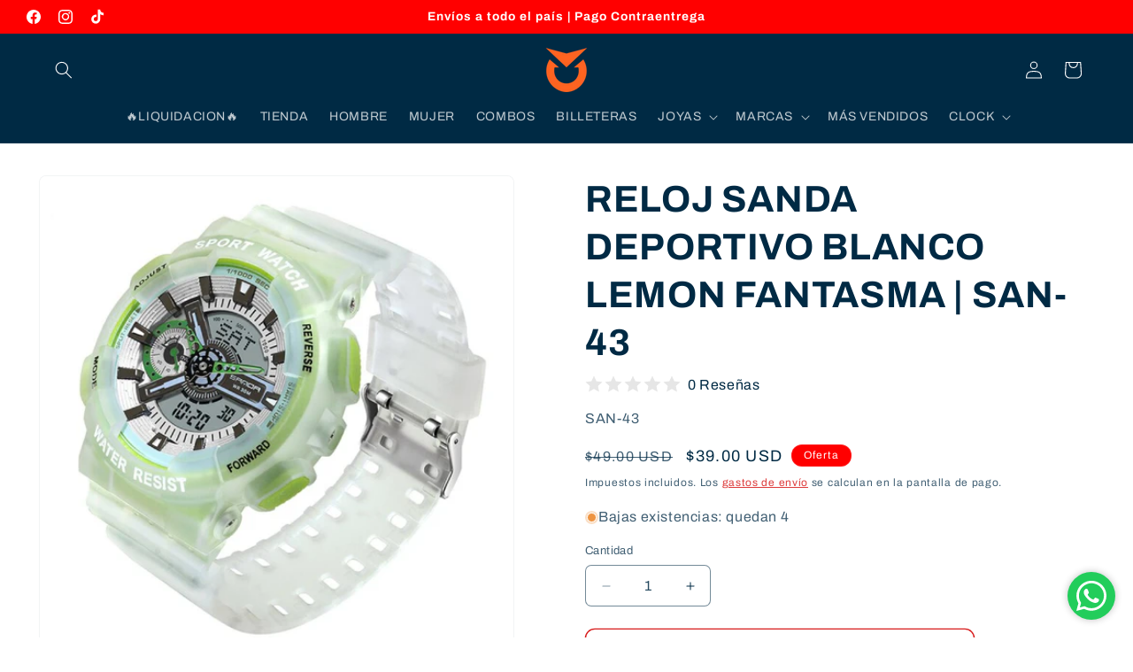

--- FILE ---
content_type: text/html; charset=utf-8
request_url: https://www.clockec.com/products/reloj-sanda-deportivo-blanco-lemon-fantasma-san-43
body_size: 47170
content:
<!doctype html>
<html class="js" lang="es">
  <head>
    <meta charset="utf-8">
    <meta http-equiv="X-UA-Compatible" content="IE=edge">
    <meta name="viewport" content="width=device-width,initial-scale=1">
    <meta name="theme-color" content="">
    <link rel="canonical" href="https://www.clockec.com/products/reloj-sanda-deportivo-blanco-lemon-fantasma-san-43"><link rel="icon" type="image/png" href="//www.clockec.com/cdn/shop/files/Diseno_sin_titulo_9d1e7d43-d025-4ab7-8d36-b95806c6ad85.png?crop=center&height=32&v=1741902032&width=32"><link rel="preconnect" href="https://fonts.shopifycdn.com" crossorigin><title>
      RELOJ SANDA DEPORTIVO BLANCO LEMON FANTASMA | SAN-43
 &ndash; CLOCK ECUADOR</title>

    
      <meta name="description" content="CARACTERÍSTICAS: Nombre de la marca: SANDA. Relojes deportivos para hombres y mujeres.">
    

    

<meta property="og:site_name" content="CLOCK ECUADOR">
<meta property="og:url" content="https://www.clockec.com/products/reloj-sanda-deportivo-blanco-lemon-fantasma-san-43">
<meta property="og:title" content="RELOJ SANDA DEPORTIVO BLANCO LEMON FANTASMA | SAN-43">
<meta property="og:type" content="product">
<meta property="og:description" content="CARACTERÍSTICAS: Nombre de la marca: SANDA. Relojes deportivos para hombres y mujeres."><meta property="og:image" content="http://www.clockec.com/cdn/shop/files/SAN-43-22.jpg?v=1692952743">
  <meta property="og:image:secure_url" content="https://www.clockec.com/cdn/shop/files/SAN-43-22.jpg?v=1692952743">
  <meta property="og:image:width" content="2251">
  <meta property="og:image:height" content="2251"><meta property="og:price:amount" content="39.00">
  <meta property="og:price:currency" content="USD"><meta name="twitter:card" content="summary_large_image">
<meta name="twitter:title" content="RELOJ SANDA DEPORTIVO BLANCO LEMON FANTASMA | SAN-43">
<meta name="twitter:description" content="CARACTERÍSTICAS: Nombre de la marca: SANDA. Relojes deportivos para hombres y mujeres.">


    <script src="//www.clockec.com/cdn/shop/t/5/assets/constants.js?v=132983761750457495441741901838" defer="defer"></script>
    <script src="//www.clockec.com/cdn/shop/t/5/assets/pubsub.js?v=25310214064522200911741901840" defer="defer"></script>
    <script src="//www.clockec.com/cdn/shop/t/5/assets/global.js?v=184345515105158409801741901838" defer="defer"></script>
    <script src="//www.clockec.com/cdn/shop/t/5/assets/details-disclosure.js?v=13653116266235556501741901838" defer="defer"></script>
    <script src="//www.clockec.com/cdn/shop/t/5/assets/details-modal.js?v=25581673532751508451741901838" defer="defer"></script>
    <script src="//www.clockec.com/cdn/shop/t/5/assets/search-form.js?v=133129549252120666541741901840" defer="defer"></script><script>window.performance && window.performance.mark && window.performance.mark('shopify.content_for_header.start');</script><meta id="shopify-digital-wallet" name="shopify-digital-wallet" content="/81699471672/digital_wallets/dialog">
<meta name="shopify-checkout-api-token" content="0e633a8e0b1465be7b7faaaeb05fedab">
<meta id="in-context-paypal-metadata" data-shop-id="81699471672" data-venmo-supported="false" data-environment="production" data-locale="es_ES" data-paypal-v4="true" data-currency="USD">
<link rel="alternate" type="application/json+oembed" href="https://www.clockec.com/products/reloj-sanda-deportivo-blanco-lemon-fantasma-san-43.oembed">
<script async="async" src="/checkouts/internal/preloads.js?locale=es-EC"></script>
<script id="shopify-features" type="application/json">{"accessToken":"0e633a8e0b1465be7b7faaaeb05fedab","betas":["rich-media-storefront-analytics"],"domain":"www.clockec.com","predictiveSearch":true,"shopId":81699471672,"locale":"es"}</script>
<script>var Shopify = Shopify || {};
Shopify.shop = "882303.myshopify.com";
Shopify.locale = "es";
Shopify.currency = {"active":"USD","rate":"1.0"};
Shopify.country = "EC";
Shopify.theme = {"name":"theme-export-clockcol-com-trade-13mar2025-0436pm","id":176873341240,"schema_name":"Trade","schema_version":"15.3.0","theme_store_id":null,"role":"main"};
Shopify.theme.handle = "null";
Shopify.theme.style = {"id":null,"handle":null};
Shopify.cdnHost = "www.clockec.com/cdn";
Shopify.routes = Shopify.routes || {};
Shopify.routes.root = "/";</script>
<script type="module">!function(o){(o.Shopify=o.Shopify||{}).modules=!0}(window);</script>
<script>!function(o){function n(){var o=[];function n(){o.push(Array.prototype.slice.apply(arguments))}return n.q=o,n}var t=o.Shopify=o.Shopify||{};t.loadFeatures=n(),t.autoloadFeatures=n()}(window);</script>
<script id="shop-js-analytics" type="application/json">{"pageType":"product"}</script>
<script defer="defer" async type="module" src="//www.clockec.com/cdn/shopifycloud/shop-js/modules/v2/client.init-shop-cart-sync_2Gr3Q33f.es.esm.js"></script>
<script defer="defer" async type="module" src="//www.clockec.com/cdn/shopifycloud/shop-js/modules/v2/chunk.common_noJfOIa7.esm.js"></script>
<script defer="defer" async type="module" src="//www.clockec.com/cdn/shopifycloud/shop-js/modules/v2/chunk.modal_Deo2FJQo.esm.js"></script>
<script type="module">
  await import("//www.clockec.com/cdn/shopifycloud/shop-js/modules/v2/client.init-shop-cart-sync_2Gr3Q33f.es.esm.js");
await import("//www.clockec.com/cdn/shopifycloud/shop-js/modules/v2/chunk.common_noJfOIa7.esm.js");
await import("//www.clockec.com/cdn/shopifycloud/shop-js/modules/v2/chunk.modal_Deo2FJQo.esm.js");

  window.Shopify.SignInWithShop?.initShopCartSync?.({"fedCMEnabled":true,"windoidEnabled":true});

</script>
<script>(function() {
  var isLoaded = false;
  function asyncLoad() {
    if (isLoaded) return;
    isLoaded = true;
    var urls = ["https:\/\/cdn.shopify.com\/s\/files\/1\/0683\/1371\/0892\/files\/splmn-shopify-prod-August-31.min.js?v=1693985059\u0026shop=882303.myshopify.com","\/\/cdn.shopify.com\/proxy\/9075cd9b77d8330150172b48bd77586314ac483b00e7419ced442c1a21fdd5de\/cdn.vstar.app\/static\/js\/thankyou.js?shop=882303.myshopify.com\u0026sp-cache-control=cHVibGljLCBtYXgtYWdlPTkwMA","https:\/\/cdn.hextom.com\/js\/eventpromotionbar.js?shop=882303.myshopify.com"];
    for (var i = 0; i < urls.length; i++) {
      var s = document.createElement('script');
      s.type = 'text/javascript';
      s.async = true;
      s.src = urls[i];
      var x = document.getElementsByTagName('script')[0];
      x.parentNode.insertBefore(s, x);
    }
  };
  if(window.attachEvent) {
    window.attachEvent('onload', asyncLoad);
  } else {
    window.addEventListener('load', asyncLoad, false);
  }
})();</script>
<script id="__st">var __st={"a":81699471672,"offset":-18000,"reqid":"d2d134aa-b397-4f76-906f-a05d96b53a3a-1769101366","pageurl":"www.clockec.com\/products\/reloj-sanda-deportivo-blanco-lemon-fantasma-san-43","u":"45d8fb66cd3b","p":"product","rtyp":"product","rid":8543395643704};</script>
<script>window.ShopifyPaypalV4VisibilityTracking = true;</script>
<script id="captcha-bootstrap">!function(){'use strict';const t='contact',e='account',n='new_comment',o=[[t,t],['blogs',n],['comments',n],[t,'customer']],c=[[e,'customer_login'],[e,'guest_login'],[e,'recover_customer_password'],[e,'create_customer']],r=t=>t.map((([t,e])=>`form[action*='/${t}']:not([data-nocaptcha='true']) input[name='form_type'][value='${e}']`)).join(','),a=t=>()=>t?[...document.querySelectorAll(t)].map((t=>t.form)):[];function s(){const t=[...o],e=r(t);return a(e)}const i='password',u='form_key',d=['recaptcha-v3-token','g-recaptcha-response','h-captcha-response',i],f=()=>{try{return window.sessionStorage}catch{return}},m='__shopify_v',_=t=>t.elements[u];function p(t,e,n=!1){try{const o=window.sessionStorage,c=JSON.parse(o.getItem(e)),{data:r}=function(t){const{data:e,action:n}=t;return t[m]||n?{data:e,action:n}:{data:t,action:n}}(c);for(const[e,n]of Object.entries(r))t.elements[e]&&(t.elements[e].value=n);n&&o.removeItem(e)}catch(o){console.error('form repopulation failed',{error:o})}}const l='form_type',E='cptcha';function T(t){t.dataset[E]=!0}const w=window,h=w.document,L='Shopify',v='ce_forms',y='captcha';let A=!1;((t,e)=>{const n=(g='f06e6c50-85a8-45c8-87d0-21a2b65856fe',I='https://cdn.shopify.com/shopifycloud/storefront-forms-hcaptcha/ce_storefront_forms_captcha_hcaptcha.v1.5.2.iife.js',D={infoText:'Protegido por hCaptcha',privacyText:'Privacidad',termsText:'Términos'},(t,e,n)=>{const o=w[L][v],c=o.bindForm;if(c)return c(t,g,e,D).then(n);var r;o.q.push([[t,g,e,D],n]),r=I,A||(h.body.append(Object.assign(h.createElement('script'),{id:'captcha-provider',async:!0,src:r})),A=!0)});var g,I,D;w[L]=w[L]||{},w[L][v]=w[L][v]||{},w[L][v].q=[],w[L][y]=w[L][y]||{},w[L][y].protect=function(t,e){n(t,void 0,e),T(t)},Object.freeze(w[L][y]),function(t,e,n,w,h,L){const[v,y,A,g]=function(t,e,n){const i=e?o:[],u=t?c:[],d=[...i,...u],f=r(d),m=r(i),_=r(d.filter((([t,e])=>n.includes(e))));return[a(f),a(m),a(_),s()]}(w,h,L),I=t=>{const e=t.target;return e instanceof HTMLFormElement?e:e&&e.form},D=t=>v().includes(t);t.addEventListener('submit',(t=>{const e=I(t);if(!e)return;const n=D(e)&&!e.dataset.hcaptchaBound&&!e.dataset.recaptchaBound,o=_(e),c=g().includes(e)&&(!o||!o.value);(n||c)&&t.preventDefault(),c&&!n&&(function(t){try{if(!f())return;!function(t){const e=f();if(!e)return;const n=_(t);if(!n)return;const o=n.value;o&&e.removeItem(o)}(t);const e=Array.from(Array(32),(()=>Math.random().toString(36)[2])).join('');!function(t,e){_(t)||t.append(Object.assign(document.createElement('input'),{type:'hidden',name:u})),t.elements[u].value=e}(t,e),function(t,e){const n=f();if(!n)return;const o=[...t.querySelectorAll(`input[type='${i}']`)].map((({name:t})=>t)),c=[...d,...o],r={};for(const[a,s]of new FormData(t).entries())c.includes(a)||(r[a]=s);n.setItem(e,JSON.stringify({[m]:1,action:t.action,data:r}))}(t,e)}catch(e){console.error('failed to persist form',e)}}(e),e.submit())}));const S=(t,e)=>{t&&!t.dataset[E]&&(n(t,e.some((e=>e===t))),T(t))};for(const o of['focusin','change'])t.addEventListener(o,(t=>{const e=I(t);D(e)&&S(e,y())}));const B=e.get('form_key'),M=e.get(l),P=B&&M;t.addEventListener('DOMContentLoaded',(()=>{const t=y();if(P)for(const e of t)e.elements[l].value===M&&p(e,B);[...new Set([...A(),...v().filter((t=>'true'===t.dataset.shopifyCaptcha))])].forEach((e=>S(e,t)))}))}(h,new URLSearchParams(w.location.search),n,t,e,['guest_login'])})(!0,!0)}();</script>
<script integrity="sha256-4kQ18oKyAcykRKYeNunJcIwy7WH5gtpwJnB7kiuLZ1E=" data-source-attribution="shopify.loadfeatures" defer="defer" src="//www.clockec.com/cdn/shopifycloud/storefront/assets/storefront/load_feature-a0a9edcb.js" crossorigin="anonymous"></script>
<script data-source-attribution="shopify.dynamic_checkout.dynamic.init">var Shopify=Shopify||{};Shopify.PaymentButton=Shopify.PaymentButton||{isStorefrontPortableWallets:!0,init:function(){window.Shopify.PaymentButton.init=function(){};var t=document.createElement("script");t.src="https://www.clockec.com/cdn/shopifycloud/portable-wallets/latest/portable-wallets.es.js",t.type="module",document.head.appendChild(t)}};
</script>
<script data-source-attribution="shopify.dynamic_checkout.buyer_consent">
  function portableWalletsHideBuyerConsent(e){var t=document.getElementById("shopify-buyer-consent"),n=document.getElementById("shopify-subscription-policy-button");t&&n&&(t.classList.add("hidden"),t.setAttribute("aria-hidden","true"),n.removeEventListener("click",e))}function portableWalletsShowBuyerConsent(e){var t=document.getElementById("shopify-buyer-consent"),n=document.getElementById("shopify-subscription-policy-button");t&&n&&(t.classList.remove("hidden"),t.removeAttribute("aria-hidden"),n.addEventListener("click",e))}window.Shopify?.PaymentButton&&(window.Shopify.PaymentButton.hideBuyerConsent=portableWalletsHideBuyerConsent,window.Shopify.PaymentButton.showBuyerConsent=portableWalletsShowBuyerConsent);
</script>
<script>
  function portableWalletsCleanup(e){e&&e.src&&console.error("Failed to load portable wallets script "+e.src);var t=document.querySelectorAll("shopify-accelerated-checkout .shopify-payment-button__skeleton, shopify-accelerated-checkout-cart .wallet-cart-button__skeleton"),e=document.getElementById("shopify-buyer-consent");for(let e=0;e<t.length;e++)t[e].remove();e&&e.remove()}function portableWalletsNotLoadedAsModule(e){e instanceof ErrorEvent&&"string"==typeof e.message&&e.message.includes("import.meta")&&"string"==typeof e.filename&&e.filename.includes("portable-wallets")&&(window.removeEventListener("error",portableWalletsNotLoadedAsModule),window.Shopify.PaymentButton.failedToLoad=e,"loading"===document.readyState?document.addEventListener("DOMContentLoaded",window.Shopify.PaymentButton.init):window.Shopify.PaymentButton.init())}window.addEventListener("error",portableWalletsNotLoadedAsModule);
</script>

<script type="module" src="https://www.clockec.com/cdn/shopifycloud/portable-wallets/latest/portable-wallets.es.js" onError="portableWalletsCleanup(this)" crossorigin="anonymous"></script>
<script nomodule>
  document.addEventListener("DOMContentLoaded", portableWalletsCleanup);
</script>

<link id="shopify-accelerated-checkout-styles" rel="stylesheet" media="screen" href="https://www.clockec.com/cdn/shopifycloud/portable-wallets/latest/accelerated-checkout-backwards-compat.css" crossorigin="anonymous">
<style id="shopify-accelerated-checkout-cart">
        #shopify-buyer-consent {
  margin-top: 1em;
  display: inline-block;
  width: 100%;
}

#shopify-buyer-consent.hidden {
  display: none;
}

#shopify-subscription-policy-button {
  background: none;
  border: none;
  padding: 0;
  text-decoration: underline;
  font-size: inherit;
  cursor: pointer;
}

#shopify-subscription-policy-button::before {
  box-shadow: none;
}

      </style>
<script id="sections-script" data-sections="header" defer="defer" src="//www.clockec.com/cdn/shop/t/5/compiled_assets/scripts.js?v=802"></script>
<script>window.performance && window.performance.mark && window.performance.mark('shopify.content_for_header.end');</script>


    <style data-shopify>
      @font-face {
  font-family: Archivo;
  font-weight: 400;
  font-style: normal;
  font-display: swap;
  src: url("//www.clockec.com/cdn/fonts/archivo/archivo_n4.dc8d917cc69af0a65ae04d01fd8eeab28a3573c9.woff2") format("woff2"),
       url("//www.clockec.com/cdn/fonts/archivo/archivo_n4.bd6b9c34fdb81d7646836be8065ce3c80a2cc984.woff") format("woff");
}

      @font-face {
  font-family: Archivo;
  font-weight: 700;
  font-style: normal;
  font-display: swap;
  src: url("//www.clockec.com/cdn/fonts/archivo/archivo_n7.651b020b3543640c100112be6f1c1b8e816c7f13.woff2") format("woff2"),
       url("//www.clockec.com/cdn/fonts/archivo/archivo_n7.7e9106d320e6594976a7dcb57957f3e712e83c96.woff") format("woff");
}

      @font-face {
  font-family: Archivo;
  font-weight: 400;
  font-style: italic;
  font-display: swap;
  src: url("//www.clockec.com/cdn/fonts/archivo/archivo_i4.37d8c4e02dc4f8e8b559f47082eb24a5c48c2908.woff2") format("woff2"),
       url("//www.clockec.com/cdn/fonts/archivo/archivo_i4.839d35d75c605237591e73815270f86ab696602c.woff") format("woff");
}

      @font-face {
  font-family: Archivo;
  font-weight: 700;
  font-style: italic;
  font-display: swap;
  src: url("//www.clockec.com/cdn/fonts/archivo/archivo_i7.3dc798c6f261b8341dd97dd5c78d97d457c63517.woff2") format("woff2"),
       url("//www.clockec.com/cdn/fonts/archivo/archivo_i7.3b65e9d326e7379bd5f15bcb927c5d533d950ff6.woff") format("woff");
}

      @font-face {
  font-family: Archivo;
  font-weight: 700;
  font-style: normal;
  font-display: swap;
  src: url("//www.clockec.com/cdn/fonts/archivo/archivo_n7.651b020b3543640c100112be6f1c1b8e816c7f13.woff2") format("woff2"),
       url("//www.clockec.com/cdn/fonts/archivo/archivo_n7.7e9106d320e6594976a7dcb57957f3e712e83c96.woff") format("woff");
}


      
        :root,
        .color-scheme-1 {
          --color-background: 255,255,255;
        
          --gradient-background: #ffffff;
        

        

        --color-foreground: 0,42,68;
        --color-background-contrast: 191,191,191;
        --color-shadow: 215,24,24;
        --color-button: 215,24,24;
        --color-button-text: 255,255,255;
        --color-secondary-button: 255,255,255;
        --color-secondary-button-text: 215,24,24;
        --color-link: 215,24,24;
        --color-badge-foreground: 0,42,68;
        --color-badge-background: 255,255,255;
        --color-badge-border: 0,42,68;
        --payment-terms-background-color: rgb(255 255 255);
      }
      
        
        .color-scheme-2 {
          --color-background: 244,244,244;
        
          --gradient-background: #f4f4f4;
        

        

        --color-foreground: 0,42,68;
        --color-background-contrast: 180,180,180;
        --color-shadow: 0,17,40;
        --color-button: 215,24,24;
        --color-button-text: 255,255,255;
        --color-secondary-button: 244,244,244;
        --color-secondary-button-text: 215,24,24;
        --color-link: 215,24,24;
        --color-badge-foreground: 0,42,68;
        --color-badge-background: 244,244,244;
        --color-badge-border: 0,42,68;
        --payment-terms-background-color: rgb(244 244 244);
      }
      
        
        .color-scheme-3 {
          --color-background: 194,183,172;
        
          --gradient-background: #c2b7ac;
        

        

        --color-foreground: 38,38,38;
        --color-background-contrast: 137,119,101;
        --color-shadow: 0,17,40;
        --color-button: 253,253,253;
        --color-button-text: 38,38,38;
        --color-secondary-button: 194,183,172;
        --color-secondary-button-text: 84,72,60;
        --color-link: 84,72,60;
        --color-badge-foreground: 38,38,38;
        --color-badge-background: 194,183,172;
        --color-badge-border: 38,38,38;
        --payment-terms-background-color: rgb(194 183 172);
      }
      
        
        .color-scheme-4 {
          --color-background: 0,42,68;
        
          --gradient-background: #002a44;
        

        

        --color-foreground: 255,255,255;
        --color-background-contrast: 0,58,94;
        --color-shadow: 0,17,40;
        --color-button: 215,24,24;
        --color-button-text: 255,255,255;
        --color-secondary-button: 0,42,68;
        --color-secondary-button-text: 215,24,24;
        --color-link: 215,24,24;
        --color-badge-foreground: 255,255,255;
        --color-badge-background: 0,42,68;
        --color-badge-border: 255,255,255;
        --payment-terms-background-color: rgb(0 42 68);
      }
      
        
        .color-scheme-5 {
          --color-background: 255,0,0;
        
          --gradient-background: #ff0000;
        

        

        --color-foreground: 255,255,255;
        --color-background-contrast: 128,0,0;
        --color-shadow: 0,17,40;
        --color-button: 255,0,0;
        --color-button-text: 38,38,38;
        --color-secondary-button: 255,0,0;
        --color-secondary-button-text: 255,255,255;
        --color-link: 255,255,255;
        --color-badge-foreground: 255,255,255;
        --color-badge-background: 255,0,0;
        --color-badge-border: 255,255,255;
        --payment-terms-background-color: rgb(255 0 0);
      }
      

      body, .color-scheme-1, .color-scheme-2, .color-scheme-3, .color-scheme-4, .color-scheme-5 {
        color: rgba(var(--color-foreground), 0.75);
        background-color: rgb(var(--color-background));
      }

      :root {
        --font-body-family: Archivo, sans-serif;
        --font-body-style: normal;
        --font-body-weight: 400;
        --font-body-weight-bold: 700;

        --font-heading-family: Archivo, sans-serif;
        --font-heading-style: normal;
        --font-heading-weight: 700;

        --font-body-scale: 1.0;
        --font-heading-scale: 1.05;

        --media-padding: px;
        --media-border-opacity: 0.05;
        --media-border-width: 1px;
        --media-radius: 8px;
        --media-shadow-opacity: 0.0;
        --media-shadow-horizontal-offset: 0px;
        --media-shadow-vertical-offset: 4px;
        --media-shadow-blur-radius: 5px;
        --media-shadow-visible: 0;

        --page-width: 160rem;
        --page-width-margin: 0rem;

        --product-card-image-padding: 1.2rem;
        --product-card-corner-radius: 0.8rem;
        --product-card-text-alignment: left;
        --product-card-border-width: 0.0rem;
        --product-card-border-opacity: 0.1;
        --product-card-shadow-opacity: 0.3;
        --product-card-shadow-visible: 1;
        --product-card-shadow-horizontal-offset: 0.0rem;
        --product-card-shadow-vertical-offset: 0.4rem;
        --product-card-shadow-blur-radius: 0.5rem;

        --collection-card-image-padding: 0.0rem;
        --collection-card-corner-radius: 0.8rem;
        --collection-card-text-alignment: left;
        --collection-card-border-width: 0.0rem;
        --collection-card-border-opacity: 0.1;
        --collection-card-shadow-opacity: 0.0;
        --collection-card-shadow-visible: 0;
        --collection-card-shadow-horizontal-offset: 0.0rem;
        --collection-card-shadow-vertical-offset: 0.4rem;
        --collection-card-shadow-blur-radius: 0.5rem;

        --blog-card-image-padding: 0.0rem;
        --blog-card-corner-radius: 0.8rem;
        --blog-card-text-alignment: left;
        --blog-card-border-width: 0.0rem;
        --blog-card-border-opacity: 0.1;
        --blog-card-shadow-opacity: 0.0;
        --blog-card-shadow-visible: 0;
        --blog-card-shadow-horizontal-offset: 0.0rem;
        --blog-card-shadow-vertical-offset: 0.4rem;
        --blog-card-shadow-blur-radius: 0.5rem;

        --badge-corner-radius: 4.0rem;

        --popup-border-width: 1px;
        --popup-border-opacity: 0.1;
        --popup-corner-radius: 8px;
        --popup-shadow-opacity: 0.05;
        --popup-shadow-horizontal-offset: 0px;
        --popup-shadow-vertical-offset: 4px;
        --popup-shadow-blur-radius: 5px;

        --drawer-border-width: 1px;
        --drawer-border-opacity: 0.1;
        --drawer-shadow-opacity: 0.0;
        --drawer-shadow-horizontal-offset: 0px;
        --drawer-shadow-vertical-offset: 4px;
        --drawer-shadow-blur-radius: 5px;

        --spacing-sections-desktop: 0px;
        --spacing-sections-mobile: 0px;

        --grid-desktop-vertical-spacing: 12px;
        --grid-desktop-horizontal-spacing: 12px;
        --grid-mobile-vertical-spacing: 6px;
        --grid-mobile-horizontal-spacing: 6px;

        --text-boxes-border-opacity: 0.1;
        --text-boxes-border-width: 0px;
        --text-boxes-radius: 8px;
        --text-boxes-shadow-opacity: 0.0;
        --text-boxes-shadow-visible: 0;
        --text-boxes-shadow-horizontal-offset: 0px;
        --text-boxes-shadow-vertical-offset: 4px;
        --text-boxes-shadow-blur-radius: 5px;

        --buttons-radius: 10px;
        --buttons-radius-outset: 11px;
        --buttons-border-width: 1px;
        --buttons-border-opacity: 1.0;
        --buttons-shadow-opacity: 0.0;
        --buttons-shadow-visible: 0;
        --buttons-shadow-horizontal-offset: 0px;
        --buttons-shadow-vertical-offset: 4px;
        --buttons-shadow-blur-radius: 5px;
        --buttons-border-offset: 0.3px;

        --inputs-radius: 6px;
        --inputs-border-width: 1px;
        --inputs-border-opacity: 0.55;
        --inputs-shadow-opacity: 0.0;
        --inputs-shadow-horizontal-offset: 0px;
        --inputs-margin-offset: 0px;
        --inputs-shadow-vertical-offset: 4px;
        --inputs-shadow-blur-radius: 5px;
        --inputs-radius-outset: 7px;

        --variant-pills-radius: 40px;
        --variant-pills-border-width: 1px;
        --variant-pills-border-opacity: 0.55;
        --variant-pills-shadow-opacity: 0.0;
        --variant-pills-shadow-horizontal-offset: 0px;
        --variant-pills-shadow-vertical-offset: 4px;
        --variant-pills-shadow-blur-radius: 5px;
      }

      *,
      *::before,
      *::after {
        box-sizing: inherit;
      }

      html {
        box-sizing: border-box;
        font-size: calc(var(--font-body-scale) * 62.5%);
        height: 100%;
      }

      body {
        display: grid;
        grid-template-rows: auto auto 1fr auto;
        grid-template-columns: 100%;
        min-height: 100%;
        margin: 0;
        font-size: 1.5rem;
        letter-spacing: 0.06rem;
        line-height: calc(1 + 0.8 / var(--font-body-scale));
        font-family: var(--font-body-family);
        font-style: var(--font-body-style);
        font-weight: var(--font-body-weight);
      }

      @media screen and (min-width: 750px) {
        body {
          font-size: 1.6rem;
        }
      }
    </style>

    <link href="//www.clockec.com/cdn/shop/t/5/assets/base.css?v=159841507637079171801741901838" rel="stylesheet" type="text/css" media="all" />
    <link rel="stylesheet" href="//www.clockec.com/cdn/shop/t/5/assets/component-cart-items.css?v=123238115697927560811741901838" media="print" onload="this.media='all'">
      <link rel="preload" as="font" href="//www.clockec.com/cdn/fonts/archivo/archivo_n4.dc8d917cc69af0a65ae04d01fd8eeab28a3573c9.woff2" type="font/woff2" crossorigin>
      

      <link rel="preload" as="font" href="//www.clockec.com/cdn/fonts/archivo/archivo_n7.651b020b3543640c100112be6f1c1b8e816c7f13.woff2" type="font/woff2" crossorigin>
      
<link
        rel="stylesheet"
        href="//www.clockec.com/cdn/shop/t/5/assets/component-predictive-search.css?v=118923337488134913561741901838"
        media="print"
        onload="this.media='all'"
      ><script>
      if (Shopify.designMode) {
        document.documentElement.classList.add('shopify-design-mode');
      }
    </script>
  <!-- BEGIN app block: shopify://apps/essential-announcer/blocks/app-embed/93b5429f-c8d6-4c33-ae14-250fd84f361b --><script>
  
    window.essentialAnnouncementConfigs = [];
  
  window.essentialAnnouncementMeta = {
    productCollections: [{"id":456799486264,"handle":"cajas-organizadoras-clock-peru","updated_at":"2025-12-23T07:15:27-05:00","published_at":"2023-08-14T13:19:49-05:00","sort_order":"manual","template_suffix":null,"published_scope":"web","title":"ACCESORIOS","body_html":"\u003cp\u003eACCESORIOS | CARACTERÍSTICAS: \u003c\/p\u003e\n\u003cul\u003e\n\u003cli\u003eLentes.\u003c\/li\u003e\n\u003cli\u003eCajas Organizadores de Relojes.\u003c\/li\u003e\n\u003cli\u003eTecnología.\u003c\/li\u003e\n\u003c\/ul\u003e","image":{"created_at":"2023-08-14T13:19:50-05:00","alt":null,"width":750,"height":750,"src":"\/\/www.clockec.com\/cdn\/shop\/collections\/0_2.jpg?v=1692037190"}},{"id":456798896440,"handle":"relojes-2","title":"HOMBRES","updated_at":"2026-01-12T09:45:18-05:00","body_html":"","published_at":"2023-08-14T13:19:13-05:00","sort_order":"manual","template_suffix":"","disjunctive":false,"rules":[{"column":"tag","relation":"equals","condition":"Genero_Hombre"},{"column":"type","relation":"not_equals","condition":"New Arrival"},{"column":"type","relation":"equals","condition":"Relojes"}],"published_scope":"web","image":{"created_at":"2023-08-14T13:19:13-05:00","alt":null,"width":600,"height":600,"src":"\/\/www.clockec.com\/cdn\/shop\/collections\/x1.jpg?v=1692037154"}},{"id":456795062584,"handle":"frontpage","updated_at":"2025-12-21T07:46:49-05:00","published_at":"2023-08-14T12:52:04-05:00","sort_order":"best-selling","template_suffix":null,"published_scope":"web","title":"Home page","body_html":null},{"id":490098196792,"handle":"ofertas","updated_at":"2026-01-12T09:45:18-05:00","published_at":"2025-04-03T01:47:45-05:00","sort_order":"manual","template_suffix":"","published_scope":"web","title":"LIQUIDACIÓN","body_html":"","image":{"created_at":"2025-04-03T01:58:06-05:00","alt":null,"width":416,"height":415,"src":"\/\/www.clockec.com\/cdn\/shop\/collections\/NAV-40.jpg?v=1753277872"}},{"id":471867392312,"handle":"best-sellers","updated_at":"2025-12-21T07:46:49-05:00","published_at":"2024-03-12T17:07:57-05:00","sort_order":"manual","template_suffix":"","published_scope":"web","title":"MAS VENDIDOS","body_html":""},{"id":456799158584,"handle":"relojes-deportivos","title":"RELOJES DEPORTIVOS","updated_at":"2025-12-20T07:16:54-05:00","body_html":null,"published_at":"2023-08-14T13:19:22-05:00","sort_order":"manual","template_suffix":null,"disjunctive":false,"rules":[{"column":"tag","relation":"equals","condition":"Estilo_Deportivo"},{"column":"tag","relation":"equals","condition":"Genero_Hombre"}],"published_scope":"web","image":{"created_at":"2023-08-14T13:19:24-05:00","alt":null,"width":800,"height":800,"src":"\/\/www.clockec.com\/cdn\/shop\/collections\/megir_30.jpg?v=1692037164"}},{"id":458108993848,"handle":"sanda","title":"SANDA","updated_at":"2025-12-17T20:07:48-05:00","body_html":"","published_at":"2023-08-25T11:00:50-05:00","sort_order":"manual","template_suffix":"","disjunctive":false,"rules":[{"column":"tag","relation":"equals","condition":"Marca_Sanda"}],"published_scope":"web","image":{"created_at":"2025-05-14T16:27:16-05:00","alt":null,"width":2160,"height":720,"src":"\/\/www.clockec.com\/cdn\/shop\/collections\/2_27a68383-3c93-4c03-a744-b4742593ff42.png?v=1747258036"}},{"id":490099573048,"handle":"tienda","updated_at":"2026-01-12T09:45:18-05:00","published_at":"2025-04-03T02:42:34-05:00","sort_order":"manual","template_suffix":"","published_scope":"web","title":"TIENDA","body_html":"\u003cp\u003eLos mejores productos en Clock Ecuador\u003c\/p\u003e","image":{"created_at":"2025-04-03T02:46:26-05:00","alt":null,"width":1200,"height":1200,"src":"\/\/www.clockec.com\/cdn\/shop\/collections\/FOR-24-1.png?v=1749480627"}}],
    productData: {"id":8543395643704,"title":"RELOJ SANDA DEPORTIVO BLANCO LEMON FANTASMA | SAN-43","handle":"reloj-sanda-deportivo-blanco-lemon-fantasma-san-43","description":"\u003cdiv data-mce-fragment=\"1\"\u003e\u003cstrong data-mce-fragment=\"1\"\u003eCARACTERÍSTICAS:\u003c\/strong\u003e\u003c\/div\u003e\n\u003cul data-spm-anchor-id=\"a2g0o.detail.0.i9.1f6258e4qX2ueo\" class=\"product-specs-list util-clearfix\" data-mce-fragment=\"1\"\u003e\n\u003cli class=\"product-prop line-limit-length\" data-mce-fragment=\"1\"\u003e\n\u003cspan class=\"property-title\" data-mce-fragment=\"1\"\u003eNombre de la marca: \u003c\/span\u003e\u003cspan title=\"SANDA\" class=\"property-desc line-limit-length\" data-mce-fragment=\"1\"\u003eSANDA\u003c\/span\u003e\n\u003c\/li\u003e\n\u003cli class=\"product-prop line-limit-length\" data-mce-fragment=\"1\"\u003e\n\u003cspan class=\"property-title\" data-mce-fragment=\"1\"\u003eLongitud de banda: \u003c\/span\u003e\u003cspan title=\"26cm\" class=\"property-desc line-limit-length\" data-mce-fragment=\"1\"\u003e26cm\u003c\/span\u003e\n\u003c\/li\u003e\n\u003cli class=\"product-prop line-limit-length\" data-mce-fragment=\"1\"\u003e\n\u003cspan class=\"property-title\" data-mce-fragment=\"1\"\u003eProfundidad de resistencia al agua: \u003c\/span\u003e\u003cspan title=\"5 bar\" class=\"property-desc line-limit-length\" data-mce-fragment=\"1\"\u003e5 bar\u003c\/span\u003e\n\u003c\/li\u003e\n\u003cli class=\"product-prop line-limit-length\" data-mce-fragment=\"1\"\u003e\n\u003cspan class=\"property-title\" data-mce-fragment=\"1\"\u003eTipo de cierre: \u003c\/span\u003e\u003cspan title=\"Hebilla\" class=\"property-desc line-limit-length\" data-mce-fragment=\"1\"\u003eHebilla\u003c\/span\u003e\n\u003c\/li\u003e\n\u003cli class=\"product-prop line-limit-length\" data-mce-fragment=\"1\"\u003e\n\u003cspan class=\"property-title\" data-mce-fragment=\"1\"\u003eGrosor de la caja: \u003c\/span\u003e\u003cspan title=\"17mm\" class=\"property-desc line-limit-length\" data-mce-fragment=\"1\"\u003e17mm\u003c\/span\u003e\n\u003c\/li\u003e\n\u003cli class=\"product-prop line-limit-length\" data-mce-fragment=\"1\"\u003e\n\u003cspan class=\"property-title\" data-mce-fragment=\"1\"\u003eDiámetro del dial: \u003c\/span\u003e\u003cspan title=\"51mm\" class=\"property-desc line-limit-length\" data-mce-fragment=\"1\"\u003e51mm\u003c\/span\u003e\n\u003c\/li\u003e\n\u003cli class=\"product-prop line-limit-length\" data-mce-fragment=\"1\"\u003e\n\u003cspan class=\"property-title\" data-mce-fragment=\"1\"\u003eAncho de banda: \u003c\/span\u003e\u003cspan title=\"22mm\" class=\"property-desc line-limit-length\" data-mce-fragment=\"1\"\u003e22mm\u003c\/span\u003e\n\u003c\/li\u003e\n\u003cli class=\"product-prop line-limit-length\" data-mce-fragment=\"1\"\u003e\u003cspan title=\"Cronómetro\" class=\"property-desc line-limit-length\" data-mce-fragment=\"1\"\u003eCronómetro\u003c\/span\u003e\u003c\/li\u003e\n\u003cli class=\"product-prop line-limit-length\" data-mce-fragment=\"1\"\u003e\u003cspan title=\"Resistente a los golpes\" class=\"property-desc line-limit-length\" data-mce-fragment=\"1\"\u003eResistente a los golpes\u003c\/span\u003e\u003c\/li\u003e\n\u003cli class=\"product-prop line-limit-length\" data-mce-fragment=\"1\"\u003e\u003cspan title=\"Pantalla LED\" class=\"property-desc line-limit-length\" data-mce-fragment=\"1\"\u003ePantalla LED\u003c\/span\u003e\u003c\/li\u003e\n\u003cli class=\"product-prop line-limit-length\" data-mce-fragment=\"1\"\u003e\u003cspan title=\"Luminoso\" class=\"property-desc line-limit-length\" data-mce-fragment=\"1\"\u003eLuminoso\u003c\/span\u003e\u003c\/li\u003e\n\u003cli class=\"product-prop line-limit-length\" data-mce-fragment=\"1\"\u003e\u003cspan title=\"Cronógrafo\" class=\"property-desc line-limit-length\" data-mce-fragment=\"1\"\u003eCronógrafo\u003c\/span\u003e\u003c\/li\u003e\n\u003cli class=\"product-prop line-limit-length\" data-mce-fragment=\"1\"\u003e\u003cspan title=\"Calendario completo\" class=\"property-desc line-limit-length\" data-mce-fragment=\"1\"\u003eCalendario completo\u003c\/span\u003e\u003c\/li\u003e\n\u003cli class=\"product-prop line-limit-length\" data-mce-fragment=\"1\"\u003e\u003cspan title=\"Alarma\" class=\"property-desc line-limit-length\" data-mce-fragment=\"1\"\u003eAlarma\u003c\/span\u003e\u003c\/li\u003e\n\u003c\/ul\u003e","published_at":"2025-10-24T21:52:02-05:00","created_at":"2023-08-14T20:08:41-05:00","vendor":"CLOCK ECUADOR","type":"Relojes","tags":["Caracteristicas_Analogico-Digital","Color_Verde","Estilo_Deportivo","Genero_Hombre","Marca_Sanda","Outlet","Tipo de Correa_Silicona"],"price":3900,"price_min":3900,"price_max":3900,"available":true,"price_varies":false,"compare_at_price":4900,"compare_at_price_min":4900,"compare_at_price_max":4900,"compare_at_price_varies":false,"variants":[{"id":46305807270200,"title":"Default Title","option1":"Default Title","option2":null,"option3":null,"sku":"SAN-43","requires_shipping":true,"taxable":true,"featured_image":null,"available":true,"name":"RELOJ SANDA DEPORTIVO BLANCO LEMON FANTASMA | SAN-43","public_title":null,"options":["Default Title"],"price":3900,"weight":0,"compare_at_price":4900,"inventory_management":"shopify","barcode":null,"requires_selling_plan":false,"selling_plan_allocations":[]}],"images":["\/\/www.clockec.com\/cdn\/shop\/files\/SAN-43-22.jpg?v=1692952743","\/\/www.clockec.com\/cdn\/shop\/files\/SAN-43-23.jpg?v=1692952743","\/\/www.clockec.com\/cdn\/shop\/files\/SAN-43-24.jpg?v=1692952743","\/\/www.clockec.com\/cdn\/shop\/files\/SAN-43-25.jpg?v=1692952744","\/\/www.clockec.com\/cdn\/shop\/files\/SAN-43-26.jpg?v=1692952744"],"featured_image":"\/\/www.clockec.com\/cdn\/shop\/files\/SAN-43-22.jpg?v=1692952743","options":["Title"],"media":[{"alt":null,"id":35109861654840,"position":1,"preview_image":{"aspect_ratio":1.0,"height":2251,"width":2251,"src":"\/\/www.clockec.com\/cdn\/shop\/files\/SAN-43-22.jpg?v=1692952743"},"aspect_ratio":1.0,"height":2251,"media_type":"image","src":"\/\/www.clockec.com\/cdn\/shop\/files\/SAN-43-22.jpg?v=1692952743","width":2251},{"alt":null,"id":35109861687608,"position":2,"preview_image":{"aspect_ratio":1.0,"height":2251,"width":2251,"src":"\/\/www.clockec.com\/cdn\/shop\/files\/SAN-43-23.jpg?v=1692952743"},"aspect_ratio":1.0,"height":2251,"media_type":"image","src":"\/\/www.clockec.com\/cdn\/shop\/files\/SAN-43-23.jpg?v=1692952743","width":2251},{"alt":null,"id":35109861720376,"position":3,"preview_image":{"aspect_ratio":1.0,"height":2251,"width":2251,"src":"\/\/www.clockec.com\/cdn\/shop\/files\/SAN-43-24.jpg?v=1692952743"},"aspect_ratio":1.0,"height":2251,"media_type":"image","src":"\/\/www.clockec.com\/cdn\/shop\/files\/SAN-43-24.jpg?v=1692952743","width":2251},{"alt":null,"id":35109861753144,"position":4,"preview_image":{"aspect_ratio":1.0,"height":2251,"width":2251,"src":"\/\/www.clockec.com\/cdn\/shop\/files\/SAN-43-25.jpg?v=1692952744"},"aspect_ratio":1.0,"height":2251,"media_type":"image","src":"\/\/www.clockec.com\/cdn\/shop\/files\/SAN-43-25.jpg?v=1692952744","width":2251},{"alt":null,"id":35109861785912,"position":5,"preview_image":{"aspect_ratio":1.0,"height":2251,"width":2251,"src":"\/\/www.clockec.com\/cdn\/shop\/files\/SAN-43-26.jpg?v=1692952744"},"aspect_ratio":1.0,"height":2251,"media_type":"image","src":"\/\/www.clockec.com\/cdn\/shop\/files\/SAN-43-26.jpg?v=1692952744","width":2251}],"requires_selling_plan":false,"selling_plan_groups":[],"content":"\u003cdiv data-mce-fragment=\"1\"\u003e\u003cstrong data-mce-fragment=\"1\"\u003eCARACTERÍSTICAS:\u003c\/strong\u003e\u003c\/div\u003e\n\u003cul data-spm-anchor-id=\"a2g0o.detail.0.i9.1f6258e4qX2ueo\" class=\"product-specs-list util-clearfix\" data-mce-fragment=\"1\"\u003e\n\u003cli class=\"product-prop line-limit-length\" data-mce-fragment=\"1\"\u003e\n\u003cspan class=\"property-title\" data-mce-fragment=\"1\"\u003eNombre de la marca: \u003c\/span\u003e\u003cspan title=\"SANDA\" class=\"property-desc line-limit-length\" data-mce-fragment=\"1\"\u003eSANDA\u003c\/span\u003e\n\u003c\/li\u003e\n\u003cli class=\"product-prop line-limit-length\" data-mce-fragment=\"1\"\u003e\n\u003cspan class=\"property-title\" data-mce-fragment=\"1\"\u003eLongitud de banda: \u003c\/span\u003e\u003cspan title=\"26cm\" class=\"property-desc line-limit-length\" data-mce-fragment=\"1\"\u003e26cm\u003c\/span\u003e\n\u003c\/li\u003e\n\u003cli class=\"product-prop line-limit-length\" data-mce-fragment=\"1\"\u003e\n\u003cspan class=\"property-title\" data-mce-fragment=\"1\"\u003eProfundidad de resistencia al agua: \u003c\/span\u003e\u003cspan title=\"5 bar\" class=\"property-desc line-limit-length\" data-mce-fragment=\"1\"\u003e5 bar\u003c\/span\u003e\n\u003c\/li\u003e\n\u003cli class=\"product-prop line-limit-length\" data-mce-fragment=\"1\"\u003e\n\u003cspan class=\"property-title\" data-mce-fragment=\"1\"\u003eTipo de cierre: \u003c\/span\u003e\u003cspan title=\"Hebilla\" class=\"property-desc line-limit-length\" data-mce-fragment=\"1\"\u003eHebilla\u003c\/span\u003e\n\u003c\/li\u003e\n\u003cli class=\"product-prop line-limit-length\" data-mce-fragment=\"1\"\u003e\n\u003cspan class=\"property-title\" data-mce-fragment=\"1\"\u003eGrosor de la caja: \u003c\/span\u003e\u003cspan title=\"17mm\" class=\"property-desc line-limit-length\" data-mce-fragment=\"1\"\u003e17mm\u003c\/span\u003e\n\u003c\/li\u003e\n\u003cli class=\"product-prop line-limit-length\" data-mce-fragment=\"1\"\u003e\n\u003cspan class=\"property-title\" data-mce-fragment=\"1\"\u003eDiámetro del dial: \u003c\/span\u003e\u003cspan title=\"51mm\" class=\"property-desc line-limit-length\" data-mce-fragment=\"1\"\u003e51mm\u003c\/span\u003e\n\u003c\/li\u003e\n\u003cli class=\"product-prop line-limit-length\" data-mce-fragment=\"1\"\u003e\n\u003cspan class=\"property-title\" data-mce-fragment=\"1\"\u003eAncho de banda: \u003c\/span\u003e\u003cspan title=\"22mm\" class=\"property-desc line-limit-length\" data-mce-fragment=\"1\"\u003e22mm\u003c\/span\u003e\n\u003c\/li\u003e\n\u003cli class=\"product-prop line-limit-length\" data-mce-fragment=\"1\"\u003e\u003cspan title=\"Cronómetro\" class=\"property-desc line-limit-length\" data-mce-fragment=\"1\"\u003eCronómetro\u003c\/span\u003e\u003c\/li\u003e\n\u003cli class=\"product-prop line-limit-length\" data-mce-fragment=\"1\"\u003e\u003cspan title=\"Resistente a los golpes\" class=\"property-desc line-limit-length\" data-mce-fragment=\"1\"\u003eResistente a los golpes\u003c\/span\u003e\u003c\/li\u003e\n\u003cli class=\"product-prop line-limit-length\" data-mce-fragment=\"1\"\u003e\u003cspan title=\"Pantalla LED\" class=\"property-desc line-limit-length\" data-mce-fragment=\"1\"\u003ePantalla LED\u003c\/span\u003e\u003c\/li\u003e\n\u003cli class=\"product-prop line-limit-length\" data-mce-fragment=\"1\"\u003e\u003cspan title=\"Luminoso\" class=\"property-desc line-limit-length\" data-mce-fragment=\"1\"\u003eLuminoso\u003c\/span\u003e\u003c\/li\u003e\n\u003cli class=\"product-prop line-limit-length\" data-mce-fragment=\"1\"\u003e\u003cspan title=\"Cronógrafo\" class=\"property-desc line-limit-length\" data-mce-fragment=\"1\"\u003eCronógrafo\u003c\/span\u003e\u003c\/li\u003e\n\u003cli class=\"product-prop line-limit-length\" data-mce-fragment=\"1\"\u003e\u003cspan title=\"Calendario completo\" class=\"property-desc line-limit-length\" data-mce-fragment=\"1\"\u003eCalendario completo\u003c\/span\u003e\u003c\/li\u003e\n\u003cli class=\"product-prop line-limit-length\" data-mce-fragment=\"1\"\u003e\u003cspan title=\"Alarma\" class=\"property-desc line-limit-length\" data-mce-fragment=\"1\"\u003eAlarma\u003c\/span\u003e\u003c\/li\u003e\n\u003c\/ul\u003e"},
    templateName: "product",
    collectionId: null,
  };
</script>

 
<style>
.essential_annoucement_bar_wrapper {display: none;}
</style>


<script src="https://cdn.shopify.com/extensions/019b9d60-ed7c-7464-ac3f-9e23a48d54ca/essential-announcement-bar-74/assets/announcement-bar-essential-apps.js" defer></script>

<!-- END app block --><!-- BEGIN app block: shopify://apps/tipo-related-products/blocks/app-embed/75cf2d86-3988-45e7-8f28-ada23c99704f --><script type="text/javascript">
  
    
    
    var Globo = Globo || {};
    window.Globo.RelatedProducts = window.Globo.RelatedProducts || {}; window.moneyFormat = "${{amount}}"; window.shopCurrency = "USD";
    window.globoRelatedProductsConfig = {
      __webpack_public_path__ : "https://cdn.shopify.com/extensions/019a6293-eea2-75db-9d64-cc7878a1288f/related-test-cli3-121/assets/", apiUrl: "https://related-products.globo.io/api", alternateApiUrl: "https://related-products.globo.io",
      shop: "882303.myshopify.com", domain: "www.clockec.com",themeOs20: true, page: 'product',
      customer:null,
      urls:  { search: "\/search", collection: "\/collections" },
      translation: {"add_to_cart":"Add to cart","added_to_cart":"Added to cart","add_selected_to_cart":"Add selected to cart","added_selected_to_cart":"Added selected to cart","sale":"Sale","total_price":"Total price:","this_item":"This item:","sold_out":"Sold out","add_to_cart_short":"ADD","added_to_cart_short":"ADDED"},
      settings: {"hidewatermark":false,"redirect":true,"new_tab":true,"image_ratio":"400:500","visible_tags":null,"hidden_tags":null,"hidden_collections":null,"exclude_tags":null,"carousel_autoplay":false,"carousel_disable_in_mobile":false,"carousel_loop":true,"carousel_rtl":false,"carousel_items":"5","sold_out":false,"discount":{"enable":false,"condition":"any","type":"percentage","value":10},"copyright":"Powered by \u003ca href=\"https:\/\/tipo.io\" target=\"_blank\" title=\"Make eCommerce better with Tipo Apps\"\u003eTipo\u003c\/a\u003e \u003ca href=\"https:\/\/apps.shopify.com\/globo-related-products\" target=\"_blank\"  title=\"Tipo Related Products, Upsell\"\u003eRelated\u003c\/a\u003e"},
      boughtTogetherIds: {},
      trendingProducts: [8543185764664,8916942061880,8543447941432,8543189762360,8944101982520,9673226813752,9045771649336,8543251956024,9023817482552,8543372149048,8543185371448,8543288197432,9045743239480,8543398887736,8543378211128,8543240913208,8945607409976,10228504363320,10227066667320,8543384437048,9847191372088,9904534192440,9046997598520,8543185142072,9057083588920,8543188484408,9843456868664,9907366723896,9505529102648,8543326470456,8543308906808,8543480545592,8543184683320,8543310905656,9904560865592,8945851859256,9904507846968,8543164694840,8543282921784,8543169773880,8543385747768,9023824625976,8543407145272,9045844394296,8543173935416,9147530871096,9847674175800,8543193268536,8543292293432,8543380406584],
      productBoughtTogether: {"type":"product_bought_together","enable":true,"title":{"text":"Frequently Bought Together","color":"#121212","fontSize":"25","align":"left"},"subtitle":{"text":"","color":"#121212","fontSize":"18"},"limit":"10","maxWidth":"1500","conditions":[{"id":"bought_together","status":1},{"id":"manual","status":1},{"id":"vendor","type":"same","status":1},{"id":"type","type":"same","status":1},{"id":"collection","type":"same","status":1},{"id":"tags","type":"same","status":1},{"id":"global","status":1}],"template":{"id":"2","elements":["price","addToCartBtn","variantSelector","saleLabel"],"productTitle":{"fontSize":"15","color":"#121212"},"productPrice":{"fontSize":"14","color":"#121212"},"productOldPrice":{"fontSize":16,"color":"#121212"},"button":{"fontSize":"14","color":"#FFFFFF","backgroundColor":"#121212"},"saleLabel":{"color":"#FFFFFF","backgroundColor":"#334FB4"},"this_item":true,"selected":true},"random":false,"discount":true},
      productRelated: {"type":"product_related","enable":true,"title":{"text":"Related products","color":"#121212","fontSize":"24","align":"left"},"subtitle":{"text":null,"color":"#121212","fontSize":"18"},"limit":"10","maxWidth":"1500","conditions":[{"id":"manual","status":0},{"id":"bought_together","status":0},{"id":"collection","type":"same","status":1},{"id":"vendor","type":"same","status":1},{"id":"type","type":"same","status":1},{"id":"tags","type":"same","status":1},{"id":"global","status":1}],"template":{"id":"1","elements":["price","saleLabel","variantSelector","addToCartBtn","customCarousel"],"productTitle":{"fontSize":"13","color":"#121212"},"productPrice":{"fontSize":"16","color":"#121212"},"productOldPrice":{"fontSize":"13","color":"#121212"},"button":{"fontSize":"13","color":"#FFFFFF","backgroundColor":"#121212"},"saleLabel":{"color":"#FFFFFF","backgroundColor":"#334FB4"},"this_item":false,"selected":false,"customCarousel":{"large":"4","small":"4","tablet":"3","mobile":"2"}},"random":false,"discount":false},
      cart: {"type":"cart","enable":true,"title":{"text":"What else do you need?","color":"#121212","fontSize":"20","align":"left"},"subtitle":{"text":"","color":"#121212","fontSize":"18"},"limit":"10","maxWidth":"1500","conditions":[{"id":"manual","status":1},{"id":"bought_together","status":1},{"id":"tags","type":"same","status":1},{"id":"global","status":1}],"template":{"id":"3","elements":["price","addToCartBtn","variantSelector","saleLabel"],"productTitle":{"fontSize":"14","color":"#121212"},"productPrice":{"fontSize":"14","color":"#121212"},"productOldPrice":{"fontSize":16,"color":"#121212"},"button":{"fontSize":"15","color":"#FFFFFF","backgroundColor":"#121212"},"saleLabel":{"color":"#FFFFFF","backgroundColor":"#334FB4"},"this_item":true,"selected":true},"random":false,"discount":false},
      basis_collection_handle: 'globo_basis_collection',
      widgets: [{"id":14267,"title":{"trans":[],"text":"¿Que más necesitas?","color":"#000000","fontSize":"25","align":"center"},"subtitle":{"trans":[],"text":"¡Anillos con descuento!","color":"#000000","fontSize":"18"},"when":{"type":"all_product","datas":{"products":[],"collections":[],"tags":[]}},"conditions":{"type":"collection","datas":{"products":[],"collections":[],"tags":[]},"condition":{"id":"458106929464","title":"ANILLOS","handle":"anillos","image":null}},"template":{"id":"1","elements":["price","addToCartBtn","variantSelector","saleLabel"],"productTitle":{"fontSize":"15","color":"#111111"},"productPrice":{"fontSize":"14","color":"#B12704"},"productOldPrice":{"fontSize":"14","color":"#989898"},"button":{"fontSize":"14","color":"#ffffff","backgroundColor":"#6371c7"},"saleLabel":{"color":"#fff","backgroundColor":"#c00000"},"selected":true,"this_item":true,"customCarousel":{"large":"4","small":"3","tablet":"2","mobile":"2"}},"positions":["product"],"maxWidth":1170,"limit":4,"random":1,"discount":0,"sort":50,"enable":1,"created_at":"2024-02-09 20:27:52","app_version":3,"layout":"16997","type":"widget"}],
      offers: [],
      view_name: 'globo.alsobought', cart_properties_name: '_bundle', upsell_properties_name: '_upsell_bundle',
      discounted_ids: [],discount_min_amount: 0,offerdiscounted_ids: [],offerdiscount_min_amount: 0,data: { ids: ["8543395643704"],handles: ["reloj-sanda-deportivo-blanco-lemon-fantasma-san-43"], title : "RELOJ SANDA DEPORTIVO BLANCO LEMON FANTASMA | SAN-43", vendors: ["CLOCK ECUADOR"], types: ["Relojes"], tags: ["Caracteristicas_Analogico-Digital","Color_Verde","Estilo_Deportivo","Genero_Hombre","Marca_Sanda","Outlet","Tipo de Correa_Silicona"], collections: [] },
        
        product: {id: "8543395643704", title: "RELOJ SANDA DEPORTIVO BLANCO LEMON FANTASMA | SAN-43", handle: "reloj-sanda-deportivo-blanco-lemon-fantasma-san-43", price: 3900, compare_at_price: 4900, images: ["//www.clockec.com/cdn/shop/files/SAN-43-22.jpg?v=1692952743"], variants: [{"id":46305807270200,"title":"Default Title","option1":"Default Title","option2":null,"option3":null,"sku":"SAN-43","requires_shipping":true,"taxable":true,"featured_image":null,"available":true,"name":"RELOJ SANDA DEPORTIVO BLANCO LEMON FANTASMA | SAN-43","public_title":null,"options":["Default Title"],"price":3900,"weight":0,"compare_at_price":4900,"inventory_management":"shopify","barcode":null,"requires_selling_plan":false,"selling_plan_allocations":[]}], available: true, vendor: "CLOCK ECUADOR", product_type: "Relojes", tags: ["Caracteristicas_Analogico-Digital","Color_Verde","Estilo_Deportivo","Genero_Hombre","Marca_Sanda","Outlet","Tipo de Correa_Silicona"], published_at:"2025-10-24 21:52:02 -0500"},cartdata:{ ids: [],handles: [], vendors: [], types: [], tags: [], collections: [] },upselldatas:{},cartitems:[],cartitemhandles: [],manualCollectionsDatas: {},layouts: [],
      no_image_url: "https://cdn.shopify.com/s/images/admin/no-image-large.gif",
      manualRecommendations:[], manualVendors:[], manualTags:[], manualProductTypes:[], manualCollections:[],
      app_version : 3,
      collection_handle: "", curPlan :  "FREE" ,
    }; globoRelatedProductsConfig.layouts[16995] = {"id":16995,"shop_id":40740,"page":"product","layout":"frequently","condition":null,"label":"Frequently Bought Together","title":{"color":"#121212","fontSize":"20","align":"left"},"subtitle":{"color":"#989898","fontSize":"14"},"maxWidth":1170,"maxItem":10,"template":{"id":"2","elements":["price","addToCartBtn","saleLabel","variantSelector"],"productTitle":{"fontSize":"14","color":"#121212"},"productPrice":{"fontSize":"16","color":"#b12704"},"productOldPrice":{"fontSize":"13","color":"#989898"},"button":{"fontSize":"13","color":"#FFFFFF","backgroundColor":"#121212"},"saleLabel":{"color":"#FFFFFF","backgroundColor":"#c00000"},"selected":true,"this_item":true,"customCarousel":{"large":"4","small":"4","tablet":"3","mobile":"2"},"position":"1","htmlelement":""},"isdefault":1,"enable":1,"parentLayout":0,"created_at":null,"updated_at":null}; globoRelatedProductsConfig.layouts[16996] = {"id":16996,"shop_id":40740,"page":"product","layout":"related","condition":null,"label":"Related","title":{"color":"#121212","fontSize":"20","align":"left"},"subtitle":{"color":"#989898","fontSize":"14"},"maxWidth":1170,"maxItem":10,"template":{"id":"1","elements":["variantSelector","price","saleLabel","addToCartBtn"],"productTitle":{"fontSize":"16","color":"#121212"},"productPrice":{"fontSize":"16","color":"#c00000"},"productOldPrice":{"fontSize":"13","color":"#989898"},"button":{"fontSize":"13","color":"#FFFFFF","backgroundColor":"#121212"},"saleLabel":{"color":"#FFFFFF","backgroundColor":"#c00000"},"selected":true,"this_item":true,"customCarousel":{"large":4,"small":3,"tablet":2,"mobile":2},"position":"2","htmlelement":""},"isdefault":1,"enable":1,"parentLayout":0,"created_at":null,"updated_at":null}; globoRelatedProductsConfig.layouts[16997] = {"id":16997,"shop_id":40740,"page":"product","layout":"add_on","condition":null,"label":"Add on","title":{"color":"#121212","fontSize":"20","align":"left"},"subtitle":{"color":"#989898","fontSize":"14"},"maxWidth":1170,"maxItem":10,"template":{"id":"1","elements":["variantSelector","price","saleLabel","addToCartBtn"],"productTitle":{"fontSize":"16","color":"#121212"},"productPrice":{"fontSize":"16","color":"#c00000"},"productOldPrice":{"fontSize":"13","color":"#989898"},"button":{"fontSize":"13","color":"#FFFFFF","backgroundColor":"#121212"},"saleLabel":{"color":"#FFFFFF","backgroundColor":"#c00000"},"selected":true,"this_item":true,"customCarousel":{"large":4,"small":3,"tablet":2,"mobile":2},"position":"2","htmlelement":null},"isdefault":1,"enable":1,"parentLayout":0,"created_at":null,"updated_at":null}; globoRelatedProductsConfig.layouts[16998] = {"id":16998,"shop_id":40740,"page":"product","layout":"viewed","condition":null,"label":"Recently viewed products","title":{"color":"#121212","fontSize":"20","align":"left"},"subtitle":{"color":"#989898","fontSize":"14"},"maxWidth":1170,"maxItem":10,"template":{"id":"1","elements":["variantSelector","price","saleLabel","addToCartBtn"],"productTitle":{"fontSize":"16","color":"#121212"},"productPrice":{"fontSize":"16","color":"#c00000"},"productOldPrice":{"fontSize":"13","color":"#989898"},"button":{"fontSize":"13","color":"#FFFFFF","backgroundColor":"#121212"},"saleLabel":{"color":"#FFFFFF","backgroundColor":"#c00000"},"selected":true,"this_item":true,"customCarousel":{"large":4,"small":3,"tablet":2,"mobile":2},"position":"2","htmlelement":""},"isdefault":1,"enable":1,"parentLayout":0,"created_at":null,"updated_at":null};
    globoRelatedProductsConfig.data.collections = globoRelatedProductsConfig.data.collections.concat(["cajas-organizadoras-clock-peru","relojes-2","frontpage","ofertas","best-sellers","relojes-deportivos","sanda","tienda"]);globoRelatedProductsConfig.boughtTogetherIds[8543395643704] = false;globoRelatedProductsConfig.upselldatas[8543395643704] = { title: "RELOJ SANDA DEPORTIVO BLANCO LEMON FANTASMA | SAN-43", collections :["cajas-organizadoras-clock-peru","relojes-2","frontpage","ofertas","best-sellers","relojes-deportivos","sanda","tienda"], tags:["Caracteristicas_Analogico-Digital","Color_Verde","Estilo_Deportivo","Genero_Hombre","Marca_Sanda","Outlet","Tipo de Correa_Silicona"], product_type:"Relojes"};
</script>
<style>
  
    
    
    
    
    
    

    
  
</style>
<script>
  document.addEventListener('DOMContentLoaded', function () {
    document.querySelectorAll('[class*=globo_widget_]').forEach(function (el) {
      if (el.clientWidth < 600) {
        el.classList.add('globo_widget_mobile');
      }
    });
  });
</script>

<!-- BEGIN app snippet: globo-alsobought-style -->
<style>
    .ga-products-box .ga-product_image:after{padding-top:100%;}
    @media only screen and (max-width:749px){.return-link-wrapper{margin-bottom:0 !important;}}
    
        
        
            
                
                
                  .ga-products-box .ga-product_image:after{padding-top:125.0%;}
                
            
        
    
    </style>
<!-- END app snippet --><!-- BEGIN app snippet: globo-alsobought-template -->
<script id="globoRelatedProductsTemplate2" type="template/html">
  {% if box.template.id == 1 or box.template.id == '1' %}
  <div id="{{box.id}}" data-title="{{box.title.text | escape}}" class="ga ga-template_1 ga-products-box ga-template_themeid_{{ theme_store_id  }}"> {% if box.title and box.title.text and box.title.text != '' %} <h2 class="ga-title section-title"> <span>{{box.title.text}}</span> </h2> {% endif %} {% if box.subtitle and box.subtitle.text and box.subtitle.text != '' %} <div class="ga-subtitle">{{box.subtitle.text}}</div> {% endif %} <div class="ga-products"> <div class="ga-carousel_wrapper"> <div class="ga-carousel gowl-carousel" data-products-count="{{products.size}}"> {% for product in products %} {% assign first_available_variant = false %} {% for variant in product.variants %} {% if first_available_variant == false and variant.available %} {% assign first_available_variant = variant %} {% endif %} {% endfor %} {% if first_available_variant == false %} {% assign first_available_variant = product.variants[0] %} {% endif %} {% if product.images[0] %} {% assign featured_image = product.images[0] | img_url: '350x' %} {% else %} {% assign featured_image = no_image_url | img_url: '350x' %} {% endif %} <div class="ga-product" data-product-id="{{product.id}}"> <a {% if settings.new_tab %} target="_blank" {% endif %} href="/products/{{product.handle}}"> {% if box.template.elements contains 'saleLabel' and first_available_variant.compare_at_price > first_available_variant.price %} <span class="ga-label ga-label_sale">{{translation.sale}}</span> {% endif %} {% unless product.available %} <span class="ga-label ga-label_sold">{{translation.sold_out}}</span> {% endunless %} <div class="ga-product_image ga-product_image_{{product.id}}" id="ga-product_image_{{product.id}}" style="background-image: url('{{featured_image}}')"> <span></span> </div> </a> <a class="ga-product_title  " {% if settings.new_tab %} target="_blank" {% endif %} href="/products/{{product.handle}}">{{product.title}}</a> {% assign variants_size = product.variants | size %} <div class="ga-product_variants-container{% unless box.template.elements contains 'variantSelector' %} ga-hide{% endunless %}"> <select aria-label="Variant" class="ga-product_variant_select {% if variants_size == 1 %}ga-hide{% endif %}"> {% for variant in product.variants %} <option {% if first_available_variant.id == variant.id %} selected {% endif %} {% unless variant.available %} disabled {% endunless %} data-image="{% if variant.featured_image %}{{variant.featured_image.src | img_url: '350x'}}{% else %}{{featured_image}}{% endif %}" data-available="{{variant.available}}" data-compare_at_price="{{variant.compare_at_price}}" data-price="{{variant.price}}" value="{{variant.id}}">{{variant.title}} {% unless variant.available %} - {{translation.sold_out}} {% endunless %} </option> {% endfor %} </select> </div> {% if settings.setHideprice %} {% else %} {% if box.template.elements contains 'price' %} <span class="ga-product_price-container"> <span class="ga-product_price money   {% if first_available_variant.compare_at_price > first_available_variant.price %} ga-product_have_oldprice {% endif %}">{{first_available_variant.price | money}}</span> {% if first_available_variant.compare_at_price > first_available_variant.price %} <s class="ga-product_oldprice money">{{first_available_variant.compare_at_price | money}}</s> {% endif %} </span> {% endif %} {% if box.template.elements contains 'addToCartBtn' %} <button class="ga-product_addtocart" type="button" data-add="{{translation.add_to_cart}}" data-added="{{translation.added_to_cart}}">{{translation.add_to_cart}}</button> {% endif %} {% endif %} </div> {% endfor %} </div> </div> {%- unless settings.hidewatermark == true -%} <p style="text-align: right;font-size:small;display: inline-block !important; width: 100%;">{% if settings.copyright !='' %}{{ settings.copyright }}{%- endif -%}</p>{%- endunless -%} </div> </div>
  {% elsif box.template.id == 2 or box.template.id == '2' %}
  <div id="{{box.id}}" data-title="{{box.title.text | escape}}" class="ga ga-template_2 ga-products-box "> {% if box.title and box.title.text and box.title.text != '' %} <h2 class="ga-title section-title "> <span>{{box.title.text}}</span> </h2> {% endif %} {% if box.subtitle and box.subtitle.text and box.subtitle.text != '' %} <div class="ga-subtitle">{{box.subtitle.text}}</div> {% endif %} {% assign total_price = 0 %} {% assign total_sale_price = 0 %} <div class="ga-products"> <div class="ga-products_image"> {% for product in products %} {% assign first_available_variant = false %} {% for variant in product.variants %} {% if first_available_variant == false and variant.available %} {% assign first_available_variant = variant %} {% endif %} {% endfor %} {% if first_available_variant == false %} {% assign first_available_variant = product.variants[0] %} {% endif %} {% if first_available_variant.available and box.template.selected %} {% assign total_price = total_price | plus: first_available_variant.price %} {% if first_available_variant.compare_at_price > first_available_variant.price %} {% assign total_sale_price = total_sale_price | plus: first_available_variant.compare_at_price %} {% else %} {% assign total_sale_price = total_sale_price | plus: first_available_variant.price %} {% endif %} {% endif %} {% if product.images[0] %} {% assign featured_image = product.images[0] | img_url: '350x' %} {% else %} {% assign featured_image = no_image_url | img_url: '350x' %} {% endif %} <div class="ga-product {% if forloop.last %}last{% endif %}" id="ga-product_{{product.id}}"> <a {% if settings.new_tab %} target="_blank" {% endif %} href="/products/{{product.handle}}"> {% unless product.available %} <span class="ga-label ga-label_sold">{{translation.sold_out}}</span> {% endunless %} <img class="ga-product_image_{{product.id}}" id="ga-product_image_{{product.id}}" src="{{featured_image}}" alt="{{product.title}}"/> </a> </div> {% endfor %} {% if settings.setHideprice %} {% else %} <div class="ga-product-form {% unless total_price > 0 %}ga-hide{% endunless %}"> {% if box.template.elements contains 'price' %} <div> {{translation.total_price}} <span class="ga-product_price ga-product_totalprice money">{{total_price | money}}</span> <span class="ga-product_oldprice ga-product_total_sale_price money {% if total_price >= total_sale_price %} ga-hide {% endif %}">{{ total_sale_price | money}}</span> </div> {% endif %} {% if box.template.elements contains 'addToCartBtn' %} <button class="ga-addalltocart" type="button" data-add="{{translation.add_selected_to_cart}}" data-added="{{translation.added_selected_to_cart}}">{{translation.add_selected_to_cart}}</button> {% endif %} </div> {% endif %} </div> </div> <ul class="ga-products-input"> {% for product in products %} {% assign first_available_variant = false %} {% for variant in product.variants %} {% if first_available_variant == false and variant.available %} {% assign first_available_variant = variant %} {% endif %} {% endfor %} {% if first_available_variant == false %} {% assign first_available_variant = product.variants[0] %} {% endif %} {% if product.images[0] %} {% assign featured_image = product.images[0] | img_url: '350x' %} {% else %} {% assign featured_image = no_image_url | img_url: '350x' %} {% endif %} <li class="ga-product{% unless box.template.selected %} ga-deactive{% endunless %}" data-product-id="{{product.id}}"> <input {% unless product.available %} disabled {% endunless %} class="selectedItem" {% if box.template.selected and product.available == true %} checked {% endif %} type="checkbox" value="{{product.id}}"/> <a class="ga-product_title" {% if settings.new_tab %} target="_blank" {% endif %} href="/products/{{product.handle}}"> {% if product.id == cur_product_id %} <strong>{{translation.this_item}} </strong> {% endif %} {{product.title}} {% unless product.available %} - {{translation.sold_out}} {% endunless %} </a> {% assign variants_size = product.variants | size %} <div class="ga-product_variants-container{% unless box.template.elements contains 'variantSelector' %} ga-hide{% endunless %}"> <select {% unless product.available %} disabled {% endunless %} aria-label="Variant" class="ga-product_variant_select {% if variants_size == 1 %}ga-hide{% endif %}"> {% for variant in product.variants %} <option {% if first_available_variant.id == variant.id %} selected {% endif %} {% unless variant.available %} disabled {% endunless %} data-image="{% if variant.featured_image %}{{variant.featured_image.src | img_url: '100x'}}{% else %}{{featured_image}}{% endif %}" data-available="{{variant.available}}" data-compare_at_price="{{variant.compare_at_price}}" data-price="{{variant.price}}" value="{{variant.id}}">{{variant.title}} {% unless variant.available %} - {{translation.sold_out}} {% endunless %} </option> {% endfor %} </select> </div> {% if settings.setHideprice %} {% else %} {% if box.template.elements contains 'price' %} <span class="ga-product_price-container"> <span class="ga-product_price money   {% if first_available_variant.compare_at_price > first_available_variant.price %} ga-product_have_oldprice {% endif %}">{{first_available_variant.price | money}}</span> {% if first_available_variant.compare_at_price > first_available_variant.price %} <s class="ga-product_oldprice money">{{first_available_variant.compare_at_price | money}}</s> {% endif %} </span> {% endif %} {% endif %} </li> {% endfor %} </ul> {%- unless settings.hidewatermark == true -%} <p style="text-align: right;font-size:small;display: inline-block !important; width: 100%;"> {% if settings.copyright !='' %} {{ settings.copyright }} {%- endif -%} </p> {%- endunless -%} </div>
  {% elsif box.template.id == 3 or box.template.id == '3' %}
  <div id="{{box.id}}" data-title="{{box.title.text | escape}}" class="ga ga-template_3 ga-products-box  "> {% if box.title and box.title.text and box.title.text != '' %} <h2 class="ga-title section-title "> <span>{{box.title.text}}</span> </h2> {% endif %} {% if box.subtitle and box.subtitle.text and box.subtitle.text != '' %} <div class="ga-subtitle">{{box.subtitle.text}}</div> {% endif %} {% assign total_price = 0 %} {% assign total_sale_price = 0 %} <div class="ga-products"> <ul class="ga-products-table"> {% for product in products %} {% assign first_available_variant = false %} {% for variant in product.variants %} {% if first_available_variant == false and variant.available %} {% assign first_available_variant = variant %} {% endif %} {% endfor %} {% if first_available_variant == false %} {% assign first_available_variant = product.variants[0] %} {% endif %} {% if first_available_variant.available and box.template.selected %} {% assign total_price = total_price | plus: first_available_variant.price %} {% if first_available_variant.compare_at_price > first_available_variant.price %} {% assign total_sale_price = total_sale_price | plus: first_available_variant.compare_at_price %} {% else %} {% assign total_sale_price = total_sale_price | plus: first_available_variant.price %} {% endif %} {% endif %} {% if product.images[0] %} {% assign featured_image = product.images[0] | img_url: '100x' %} {% else %} {% assign featured_image = no_image_url | img_url: '100x' %} {% endif %} <li class="ga-product{% unless box.template.selected %} ga-deactive{% endunless %}" data-product-id="{{product.id}}"> <div class="product_main"> <input {% unless product.available %} disabled {% endunless %} class="selectedItem" {% if box.template.selected and product.available == true %} checked {% endif %} type="checkbox" value=""/> <a {% if settings.new_tab %} target="_blank" {% endif %} href="/products/{{product.handle}}" class="ga-products_image"> {% unless product.available %} <span class="ga-label ga-label_sold">{{translation.sold_out}}</span> {% endunless %} <span> <img class="ga-product_image_{{product.id}}" id="ga-product_image_{{product.id}}" src="{{featured_image}}" alt="{{product.title}}"/> </span> </a> <div> <a class="ga-product_title" {% if settings.new_tab %} target="_blank" {% endif %} href="/products/{{product.handle}}"> {% if product.id == cur_product_id %} <strong>{{translation.this_item}} </strong> {% endif %} {{product.title}} {% unless product.available %} - {{translation.sold_out}} {% endunless %} </a> </div> </div> {% assign variants_size = product.variants | size %} <div class="ga-product_variants-container{% unless box.template.elements contains 'variantSelector' %} ga-hide{% endunless %}"> <select {% unless product.available %} disabled {% endunless %} aria-label="Variant" class="ga-product_variant_select {% if variants_size == 1 %}ga-hide{% endif %}"> {% for variant in product.variants %} <option {% if first_available_variant.id == variant.id %} selected {% endif %} {% unless variant.available %} disabled {% endunless %} data-image="{% if variant.featured_image %}{{variant.featured_image.src | img_url: '100x'}}{% else %}{{featured_image}}{% endif %}" data-available="{{variant.available}}" data-compare_at_price="{{variant.compare_at_price}}" data-price="{{variant.price}}" value="{{variant.id}}">{{variant.title}} {% unless variant.available %} - {{translation.sold_out}} {% endunless %} </option> {% endfor %} </select> </div> {% if settings.setHideprice %} {% else %} {% if box.template.elements contains 'price' %} <span class="ga-product_price-container"> <span class="ga-product_price money   {% if first_available_variant.compare_at_price > first_available_variant.price %} ga-product_have_oldprice {% endif %}">{{first_available_variant.price | money}}</span> {% if first_available_variant.compare_at_price > first_available_variant.price %} <s class="ga-product_oldprice money">{{first_available_variant.compare_at_price | money}}</s> {% endif %} </span> {% endif %} {% endif %} </li> {% endfor %} </ul> {% if settings.setHideprice %} {% else %} <div class="ga-product-form{% unless box.template.selected or total_price > 0 %} ga-hide{% endunless %}"> {% if box.template.elements contains 'price' %} <div>{{translation.total_price}} <span class="ga-product_price ga-product_totalprice money">{{total_price | money}}</span> <span class="ga-product_oldprice ga-product_total_sale_price money {% if total_price >= total_sale_price %} ga-hide {% endif %}">{{ total_sale_price | money}}</span> </div> {% endif %} {% if box.template.elements contains 'addToCartBtn' %} <button class="ga-addalltocart" type="button" data-add="{{translation.add_selected_to_cart}}" data-added="{{translation.added_selected_to_cart}}">{{translation.add_selected_to_cart}}</button> {% endif %} </div> {% endif %} </div> {%- unless settings.hidewatermark == true -%} <p style="text-align: right;font-size:small;display: inline-block !important; width: 100%;"> {% if settings.copyright !='' %} {{ settings.copyright }} {%- endif -%} </p> {%- endunless -%} </div>
  {% elsif box.template.id == 4 or box.template.id == '4' %}
  <div id="{{box.id}}" data-title="{{box.title.text | escape}}" class="ga ga-template_4 ga-products-box"> {% if box.title and box.title.text and box.title.text != '' %} <h2 class="ga-title section-title"> <span>{{box.title.text}}</span> </h2> {% endif %} {% if box.subtitle and box.subtitle.text and box.subtitle.text != '' %} <div class="ga-subtitle">{{box.subtitle.text}}</div> {% endif %} {% assign total_price = 0 %} <div class="ga-products"> <div class="ga-products_wrapper"> <ul class="ga-related-products" data-products-count="{{products.size}}"> {% for product in products %} {% assign first_available_variant = false %} {% for variant in product.variants %} {% if first_available_variant == false and variant.available %} {% assign first_available_variant = variant %} {% endif %} {% endfor %} {% if first_available_variant == false %} {% assign first_available_variant = product.variants[0] %} {% endif %} {% if first_available_variant.available and box.template.selected %} {% assign total_price = total_price | plus: first_available_variant.price %} {% endif %} {% if product.images[0] %} {% assign featured_image = product.images[0] | img_url: '350x' %} {% else %} {% assign featured_image = no_image_url | img_url: '350x' %} {% endif %} <li class="ga-product" data-product-id="{{product.id}}"> <div class="ga-product-wp"> <a {% if settings.new_tab %} target="_blank" {% endif %} href="/products/{{product.handle}}"> {% if box.template.elements contains 'saleLabel' and first_available_variant.compare_at_price > first_available_variant.price %} <span class="ga-label ga-label_sale">{{translation.sale}}</span> {% endif %} {% unless product.available %} <span class="ga-label ga-label_sold">{{translation.sold_out}}</span> {% endunless %} <div class="ga-product_image ga-product_image_{{product.id}}" id="ga-product_image_{{product.id}}" style="background-image: url('{{featured_image}}')"> <span></span> </div> </a> <a class="ga-product_title " {% if settings.new_tab %} target="_blank" {% endif %} href="/products/{{product.handle}}">{{product.title}}</a> {% assign variants_size = product.variants | size %} <div class="ga-product_variants-container{% unless box.template.elements contains 'variantSelector' %} ga-hide{% endunless %}"> <select aria-label="Variant" class="ga-product_variant_select {% if variants_size == 1 %}ga-hide{% endif %}"> {% for variant in product.variants %} <option {% if first_available_variant.id == variant.id %} selected {% endif %} {% unless variant.available %} disabled {% endunless %} data-image="{% if variant.featured_image %}{{variant.featured_image.src | img_url: '350x'}}{% else %}{{featured_image}}{% endif %}" data-available="{{variant.available}}" data-compare_at_price="{{variant.compare_at_price}}" data-price="{{variant.price}}" value="{{variant.id}}">{{variant.title}} {% unless variant.available %} - {{translation.sold_out}} {% endunless %} </option> {% endfor %} </select> </div> {% if settings.setHideprice %} {% else %} {% if box.template.elements contains 'price' %} <span class="ga-product_price-container"> <span class="ga-product_price money  {% if first_available_variant.compare_at_price > first_available_variant.price %} ga-product_have_oldprice {% endif %}">{{first_available_variant.price | money}}</span> {% if first_available_variant.compare_at_price > first_available_variant.price %} <s class="ga-product_oldprice money">{{first_available_variant.compare_at_price | money}}</s> {% endif %} </span> {% endif %} {% endif %} </div> </li> {% endfor %} </ul> {% if settings.setHideprice %} {% else %} <div class="ga-product-form{% unless box.template.selected or total_price > 0 %} ga-hide{% endunless %}"> {% if box.template.elements contains 'price' %} <div class="ga-total-box">{{translation.total_price}} <span class="ga-product_price ga-product_totalprice money">{{total_price | money}}</span> </div> {% endif %} {% if box.template.elements contains 'addToCartBtn' %} <button class="ga-addalltocart" type="button" data-add="{{translation.add_selected_to_cart}}" data-added="{{translation.added_selected_to_cart}}">{{translation.add_selected_to_cart}}</button> {% endif %} </div> {% endif %} </div> </div> {%- unless settings.hidewatermark == true -%} <p style="text-align: right;font-size:small;display: inline-block !important; width: 100%;"> {% if settings.copyright !='' %} {{ settings.copyright }} {%- endif -%} </p> {%- endunless -%} </div>
  {% elsif box.template.id == 5 or box.template.id == '5' %}
  <div id="{{box.id}}" data-title="{{box.title.text | escape}}" class="ga ga-template_5 ga-products-box"> {% if box.title and box.title.text and box.title.text != '' %} <h2 class="ga-title section-title"> <span>{{box.title.text}}</span> </h2> {% endif %} {% if box.subtitle and box.subtitle.text and box.subtitle.text != '' %} <div class="ga-subtitle">{{box.subtitle.text}}</div> {% endif %} {% assign total_price = 0 %} <div class="ga-products"> <div class="ga-products_wrapper"> <ul class="ga-related-vertical" data-products-count="{{products.size}}"> {% for product in products %} {% assign first_available_variant = false %} {% for variant in product.variants %} {% if first_available_variant == false and variant.available %} {% assign first_available_variant = variant %} {% endif %} {% endfor %} {% if first_available_variant == false %} {% assign first_available_variant = product.variants[0] %} {% endif %} {% if first_available_variant.available and box.template.selected %} {% assign total_price = total_price | plus: first_available_variant.price %} {% endif %} {% if product.images[0] %} {% assign featured_image = product.images[0] | img_url: '350x' %} {% else %} {% assign featured_image = no_image_url | img_url: '350x' %} {% endif %} <li class="ga-product" data-product-id="{{product.id}}"> <a class="ga-product-image-wp" {% if settings.new_tab %} target="_blank" {% endif %} href="/products/{{product.handle}}"> {% if box.template.elements contains 'saleLabel' and first_available_variant.compare_at_price > first_available_variant.price %} <span class="ga-label ga-label_sale">{{translation.sale}}</span> {% endif %} {% unless product.available %} <span class="ga-label ga-label_sold">{{translation.sold_out}}</span> {% endunless %} <div class="ga-product_image ga-product_image_{{product.id}}" id="ga-product_image_{{product.id}}" style="background-image: url('{{featured_image}}')"> <span></span> </div> </a> <div class="ga-related-vertical-content"> <a class="ga-product_title " {% if settings.new_tab %} target="_blank" {% endif %} href="/products/{{product.handle}}">{{product.title}}</a> {% assign variants_size = product.variants | size %} <div class="ga-product_variants-container{% unless box.template.elements contains 'variantSelector' %} ga-hide{% endunless %}"> <select aria-label="Variant" class="ga-product_variant_select {% if variants_size == 1 %}ga-hide{% endif %}"> {% for variant in product.variants %} <option {% if first_available_variant.id == variant.id %} selected {% endif %} {% unless variant.available %} disabled {% endunless %} data-image="{% if variant.featured_image %}{{variant.featured_image.src | img_url: '350x'}}{% else %}{{featured_image}}{% endif %}" data-available="{{variant.available}}" data-compare_at_price="{{variant.compare_at_price}}" data-price="{{variant.price}}" value="{{variant.id}}">{{variant.title}} {% unless variant.available %} - {{translation.sold_out}} {% endunless %} </option> {% endfor %} </select> </div> {% if settings.setHideprice %} {% else %} {% if box.template.elements contains 'price' %} <span class="ga-product_price-container"> <span class="ga-product_price money  {% if first_available_variant.compare_at_price > first_available_variant.price %} ga-product_have_oldprice {% endif %}">{{first_available_variant.price | money}}</span> {% if first_available_variant.compare_at_price > first_available_variant.price %} <s class="ga-product_oldprice money">{{first_available_variant.compare_at_price | money}}</s> {% endif %} </span> {% endif %} {% endif %} </div> {% if settings.setHideprice %} {% else %} {% if box.template.elements contains 'addToCartBtn' %} <div class="ga-product_addtocart_wp"> <button class="ga-product_addtocart" type="button" data-add="{{translation.add_to_cart}}" data-added="{{translation.added_to_cart}}">{{translation.add_to_cart}}</button> </div> {% endif %} {% endif %} </li> {% endfor %} </ul> </div> </div> {%- unless settings.hidewatermark == true -%} <p style="text-align: right;font-size:small;display: inline-block !important; width: 100%;"> {% if settings.copyright !='' %} {{ settings.copyright }} {%- endif -%} </p> {%- endunless -%} </div>
  {% elsif box.template.id == 6 or box.template.id == '6' %}
  <div id="{{box.id}}" data-title="{{box.title.text | escape}}" class="ga ga-template_6 ga-products-box"> {% if box.title and box.title.text and box.title.text != '' %} <h2 class="ga-title section-title"> <span>{{box.title.text}}</span> </h2> {% endif %} {% if box.subtitle and box.subtitle.text and box.subtitle.text != '' %} <div class="ga-subtitle">{{box.subtitle.text}}</div> {% endif %} <div class="ga-products"> <div class="ga-carousel_wrapper"> <div class="ga-carousel gowl-carousel" data-products-count="{{products.size}}"> {% for product in products %} {% assign first_available_variant = false %} {% for variant in product.variants %} {% if first_available_variant == false and variant.available %} {% assign first_available_variant = variant %} {% endif %} {% endfor %} {% if first_available_variant == false %} {% assign first_available_variant = product.variants[0] %} {% endif %} {% if product.images[0] %} {% assign featured_image = product.images[0] | img_url: '350x' %} {% else %} {% assign featured_image = no_image_url | img_url: '350x' %} {% endif %} <div class="ga-product" data-product-id="{{product.id}}"> <a class="ga-product-image-wp" {% if settings.new_tab %} target="_blank" {% endif %} href="/products/{{product.handle}}"> {% if box.template.elements contains 'saleLabel' and first_available_variant.compare_at_price > first_available_variant.price %} <span class="ga-label ga-label_sale">{{translation.sale}}</span> {% endif %} {% unless product.available %} <span class="ga-label ga-label_sold">{{translation.sold_out}}</span> {% endunless %} <div class="ga-product_image ga-product_image_{{product.id}}" id="ga-product_image_{{product.id}}" style="background-image: url('{{featured_image}}')"> <span></span> </div> </a> <div class="ga-related-vertical-content"> <a class="ga-product_title " {% if settings.new_tab %} target="_blank" {% endif %} href="/products/{{product.handle}}">{{product.title}}</a> {% assign variants_size = product.variants | size %} <div class="ga-product_variants-container{% unless box.template.elements contains 'variantSelector' %} ga-hide{% endunless %}"> <select aria-label="Variant" class="ga-product_variant_select {% if variants_size == 1 %}ga-hide{% endif %}"> {% for variant in product.variants %} <option {% if first_available_variant.id == variant.id %} selected {% endif %} {% unless variant.available %} disabled {% endunless %} data-image="{% if variant.featured_image %}{{variant.featured_image.src | img_url: '350x'}}{% else %}{{featured_image}}{% endif %}" data-available="{{variant.available}}" data-compare_at_price="{{variant.compare_at_price}}" data-price="{{variant.price}}" value="{{variant.id}}">{{variant.title}} {% unless variant.available %} - {{translation.sold_out}} {% endunless %} </option> {% endfor %} </select> </div> {% if settings.setHideprice %} {% else %} {% if box.template.elements contains 'price' %} <span class="ga-product_price-container"> <span class="ga-product_price money  {% if first_available_variant.compare_at_price > first_available_variant.price %} ga-product_have_oldprice {% endif %}">{{first_available_variant.price | money}}</span> {% if first_available_variant.compare_at_price > first_available_variant.price %} <s class="ga-product_oldprice money">{{first_available_variant.compare_at_price | money}}</s> {% endif %} </span> {% endif %} {% if box.template.elements contains 'addToCartBtn' %} <button class="ga-product_addtocart" type="button" data-add="{{translation.add_to_cart}}" data-added="{{translation.added_to_cart}}">{{translation.add_to_cart}}</button> {% endif %} {% endif %} </div> </div> {% endfor %} </div> </div> </div> {%- unless settings.hidewatermark == true -%} <p style="text-align: right;font-size:small;display: inline-block !important; width: 100%;"> {% if settings.copyright !='' %} {{ settings.copyright }} {%- endif -%} </p> {%- endunless -%} </div>
  {% endif %}
</script>

<!-- END app snippet -->
<!-- END app block --><!-- BEGIN app block: shopify://apps/ta-labels-badges/blocks/bss-pl-config-data/91bfe765-b604-49a1-805e-3599fa600b24 --><script
    id='bss-pl-config-data'
>
	let TAE_StoreId = "40682";
	if (typeof BSS_PL == 'undefined' || TAE_StoreId !== "") {
  		var BSS_PL = {};
		BSS_PL.storeId = 40682;
		BSS_PL.currentPlan = "free";
		BSS_PL.apiServerProduction = "https://product-labels-pro.bsscommerce.com";
		BSS_PL.publicAccessToken = null;
		BSS_PL.customerTags = "null";
		BSS_PL.customerId = "null";
		BSS_PL.storeIdCustomOld = 10678;
		BSS_PL.storeIdOldWIthPriority = 12200;
		BSS_PL.storeIdOptimizeAppendLabel = null
		BSS_PL.optimizeCodeIds = null; 
		BSS_PL.extendedFeatureIds = null;
		BSS_PL.integration = {"laiReview":{"status":0,"config":[]}};
		BSS_PL.settingsData  = {};
		BSS_PL.configProductMetafields = null;
		BSS_PL.configVariantMetafields = null;
		
		BSS_PL.configData = [].concat();

		
		BSS_PL.configDataBanner = [].concat();

		
		BSS_PL.configDataPopup = [].concat();

		
		BSS_PL.configDataLabelGroup = [].concat();
		
		
		BSS_PL.collectionID = ``;
		BSS_PL.collectionHandle = ``;
		BSS_PL.collectionTitle = ``;

		
		BSS_PL.conditionConfigData = [].concat();
	}
</script>




<style>
    
    

</style>

<script>
    function bssLoadScripts(src, callback, isDefer = false) {
        const scriptTag = document.createElement('script');
        document.head.appendChild(scriptTag);
        scriptTag.src = src;
        if (isDefer) {
            scriptTag.defer = true;
        } else {
            scriptTag.async = true;
        }
        if (callback) {
            scriptTag.addEventListener('load', function () {
                callback();
            });
        }
    }
    const scriptUrls = [
        "https://cdn.shopify.com/extensions/019bdf67-379d-7b8b-a73d-7733aa4407b8/product-label-559/assets/bss-pl-init-helper.js",
        "https://cdn.shopify.com/extensions/019bdf67-379d-7b8b-a73d-7733aa4407b8/product-label-559/assets/bss-pl-init-config-run-scripts.js",
    ];
    Promise.all(scriptUrls.map((script) => new Promise((resolve) => bssLoadScripts(script, resolve)))).then((res) => {
        console.log('BSS scripts loaded');
        window.bssScriptsLoaded = true;
    });

	function bssInitScripts() {
		if (BSS_PL.configData.length) {
			const enabledFeature = [
				{ type: 1, script: "https://cdn.shopify.com/extensions/019bdf67-379d-7b8b-a73d-7733aa4407b8/product-label-559/assets/bss-pl-init-for-label.js" },
				{ type: 2, badge: [0, 7, 8], script: "https://cdn.shopify.com/extensions/019bdf67-379d-7b8b-a73d-7733aa4407b8/product-label-559/assets/bss-pl-init-for-badge-product-name.js" },
				{ type: 2, badge: [1, 11], script: "https://cdn.shopify.com/extensions/019bdf67-379d-7b8b-a73d-7733aa4407b8/product-label-559/assets/bss-pl-init-for-badge-product-image.js" },
				{ type: 2, badge: 2, script: "https://cdn.shopify.com/extensions/019bdf67-379d-7b8b-a73d-7733aa4407b8/product-label-559/assets/bss-pl-init-for-badge-custom-selector.js" },
				{ type: 2, badge: [3, 9, 10], script: "https://cdn.shopify.com/extensions/019bdf67-379d-7b8b-a73d-7733aa4407b8/product-label-559/assets/bss-pl-init-for-badge-price.js" },
				{ type: 2, badge: 4, script: "https://cdn.shopify.com/extensions/019bdf67-379d-7b8b-a73d-7733aa4407b8/product-label-559/assets/bss-pl-init-for-badge-add-to-cart-btn.js" },
				{ type: 2, badge: 5, script: "https://cdn.shopify.com/extensions/019bdf67-379d-7b8b-a73d-7733aa4407b8/product-label-559/assets/bss-pl-init-for-badge-quantity-box.js" },
				{ type: 2, badge: 6, script: "https://cdn.shopify.com/extensions/019bdf67-379d-7b8b-a73d-7733aa4407b8/product-label-559/assets/bss-pl-init-for-badge-buy-it-now-btn.js" }
			]
				.filter(({ type, badge }) => BSS_PL.configData.some(item => item.label_type === type && (badge === undefined || (Array.isArray(badge) ? badge.includes(item.badge_type) : item.badge_type === badge))) || (type === 1 && BSS_PL.configDataLabelGroup && BSS_PL.configDataLabelGroup.length))
				.map(({ script }) => script);
				
            enabledFeature.forEach((src) => bssLoadScripts(src));

            if (enabledFeature.length) {
                const src = "https://cdn.shopify.com/extensions/019bdf67-379d-7b8b-a73d-7733aa4407b8/product-label-559/assets/bss-product-label-js.js";
                bssLoadScripts(src);
            }
        }

        if (BSS_PL.configDataBanner && BSS_PL.configDataBanner.length) {
            const src = "https://cdn.shopify.com/extensions/019bdf67-379d-7b8b-a73d-7733aa4407b8/product-label-559/assets/bss-product-label-banner.js";
            bssLoadScripts(src);
        }

        if (BSS_PL.configDataPopup && BSS_PL.configDataPopup.length) {
            const src = "https://cdn.shopify.com/extensions/019bdf67-379d-7b8b-a73d-7733aa4407b8/product-label-559/assets/bss-product-label-popup.js";
            bssLoadScripts(src);
        }

        if (window.location.search.includes('bss-pl-custom-selector')) {
            const src = "https://cdn.shopify.com/extensions/019bdf67-379d-7b8b-a73d-7733aa4407b8/product-label-559/assets/bss-product-label-custom-position.js";
            bssLoadScripts(src, null, true);
        }
    }
    bssInitScripts();
</script>


<!-- END app block --><!-- BEGIN app block: shopify://apps/releasit-cod-form/blocks/app-embed/72faf214-4174-4fec-886b-0d0e8d3af9a2 -->

<!-- BEGIN app snippet: metafields-handlers -->







  
  <!-- END app snippet -->


  <!-- BEGIN app snippet: old-ext -->
  
<script type='application/javascript'>
      var _RSI_COD_FORM_SETTINGS = {"testMode":false,"visiblity":{"enabledOnlyForCountries_array":[],"enabledOnlyForProducts_array":[],"enabledOnlyForTotal":"0,0","isEnabledOnlyForCountries":false,"isEnabledOnlyForProducts":false,"isExcludedForProducts":false,"totalLimitText":"El pago contra reembolso no está disponible para pedidos superiores a $1000, utiliza un método de pago diferente."},"cartPage":{"isEnabled":true,"isSeperateButton":false},"productPage":{"addMode":"product-only","hideAddToCartButton":false,"hideQuickCheckoutButtons":true,"ignoreCollectionsV2":false,"ignoreHomeV2":false,"isEnabled":false},"buyNowButton":{"floatingEnabled":true,"floatingPos":"bottom","iconType":"cart1","shakerType":"pulse","style":{"bgColor":"rgba(0, 42, 68, 1)","borderColor":"rgba(0,0,0,1)","borderRadius":9,"borderWidth":0,"color":"rgba(255,255,255,1)","fontSizeFactor":1,"shadowOpacity":0.1},"subt":"","text":"Pagar Contra-Entrega"},"autocomplete":{"freeTrial":20,"isEnabled":false},"codFee":{"commission":300,"commissionName":"Tarifa de pago contra reembolso","isFeeEnabled":false,"isFeeTaxable":false},"abandonedCheckouts":{"isEnabled":false},"localization":{"countryCode":"EC","country":{"code":"EC","label":{"t":{"en":"Ecuador"}},"phonePrefix":"+593"}},"form":{"allTaxesIncluded":{"isEnabled":false,"text":"Todos los impuestos incluidos."},"checkoutLines_array":[{"type":"subtotal","title":"Subtotal"},{"type":"shipping","title":"Envío"},{"type":"total","title":"Total"}],"deferLoading":true,"discounts":{"applyButton":{"style":{"bgColor":"rgba(0,0,0,1)"},"text":"Aplicar"},"checkoutLineText":"Descuentos","fieldLabel":"Código de descuento","isEnabled":false,"limitToOneCode":true},"fields":{"areLabelsEnabled":true,"isCountriesV2":true,"isV2":true,"isV3":true,"items_array":[{"type":"additionals_custom_image.1726776134811","isActive":true,"productsEnabled":false,"imgUrl":"https://cdn.shopify.com/s/files/1/0056/1604/2030/files/ASDMesa_de_trabajo_2_72x-100.jpg?v=1726776181","imgSize":100,"position":0,"backendFields":{"label":{"t":{"en":"Image or GIF","it":"Immagine o GIF","es":"Imagen o GIF","fr":"Image ou GIF"}}}},{"type":"order_summary","isActive":true,"position":1,"backendFields":{"label":{"t":{"en":"Order summary","it":"Riepilogo ordine","es":"Resumen del pedido","fr":"Résumé de la commande"}},"hideEdit":true}},{"type":"additionals_custom_text.1726776768316","isActive":true,"text":"Ingrese su dirección de envío","alignment":"center","productsEnabled":false,"fontWeight":"600","fontSizeFactor":1,"color":"rgba(0,0,0,1)","position":2,"backendFields":{"label":{"t":{"en":"Title or text","it":"Titolo o testo","es":"Título o texto","fr":"Titre ou texte"}}}},{"type":"discount_codes","isActive":false,"position":3,"backendFields":{"label":{"t":{"en":"Discount codes","it":"Codici sconto","es":"Códigos de descuento","fr":"Codes de réduction"}}}},{"type":"custom_text","isActive":false,"text":"Ingrese su dirección de envío","alignment":"center","fontWeight":"600","fontSizeFactor":1.05,"color":"rgba(0,0,0,1)","position":4,"backendFields":{"label":{"t":{"en":"Custom text","it":"Testo personalizzabile","es":"Texto personalizable","fr":"Texte personnalisé"}}}},{"type":"first_name","required":true,"showIcon":true,"label":"Nombre","n":{"ph":"Nombre","minL":2,"maxL":250,"eInv":"","reg":""},"isActive":true,"position":5,"backendFields":{"label":{"t":{"en":"First name field","it":"Campo nome","es":"Campo de nombre","fr":"Champ prénom"}},"name":"first_name"}},{"type":"last_name","required":true,"showIcon":true,"label":"Apellido","n":{"ph":"Apellido","minL":2,"maxL":250,"eInv":"","reg":""},"isActive":true,"position":6,"backendFields":{"label":{"t":{"en":"Last name field","it":"Campo cognome","es":"Campo de apellido","fr":"Champ nom de famille"}},"name":"last_name"}},{"type":"zip_code","required":true,"showIcon":true,"label":"Cédula","n":{"ph":"","minL":2,"maxL":250,"eInv":"","reg":"","pf":""},"isActive":true,"position":7,"iconType":"hashtag","backendFields":{"label":{"t":{"en":"Zip code field","it":"Campo codice postale (CAP)","es":"Campo de código postal","fr":"Champ code postal"}},"name":"zip_code"}},{"type":"phone","required":true,"showIcon":true,"label":"Teléfono","n":{"ph":"Teléfono","minL":1,"maxL":15,"reg":"","pf":""},"isActive":true,"position":8,"backendFields":{"label":{"t":{"en":"Phone field","it":"Campo telefono","es":"Campo de teléfono","fr":"Champ téléphone"}},"name":"phone"}},{"type":"city","required":true,"showIcon":true,"label":"Ciudad","n":{"ph":"Ciudad","minL":2,"maxL":250,"eInv":"","reg":"","pf":""},"isActive":true,"position":9,"backendFields":{"label":{"t":{"en":"City field","it":"Campo città","es":"Campo de la ciudad","fr":"Champ de la ville"}},"name":"city"}},{"type":"shipping_rates","isActive":true,"alignment":"left","position":10,"backendFields":{"label":{"t":{"en":"Shipping rates","it":"Tariffe di spedizione","es":"Tarifas de envío","fr":"Frais d'envoi"}}}},{"type":"address","required":true,"showIcon":true,"label":"Dirección","n":{"ph":"Dirección","minL":2,"maxL":250,"eInv":"","reg":"","pf":""},"isActive":true,"position":11,"backendFields":{"label":{"t":{"en":"Address field","it":"Campo indirizzo","es":"Campo de dirección","fr":"Champ d'adresse"}},"name":"address"}},{"type":"civic_number","required":false,"showIcon":true,"label":"Dirección 2","n":{"ph":"Dirección 2","minL":1,"maxL":250,"eInv":"","reg":"","pf":""},"isActive":false,"position":12,"backendFields":{"label":{"t":{"en":"Address 2 field","it":"Campo numero civico","es":"Campo de dirección 2","fr":"Champ adresse 2"}},"name":"civic_number"}},{"type":"province_country_field","position":13,"required":true,"rmCanaries":false,"rmMelilla":false,"rmBalears":false,"label":"Provincia","disableDd":false,"n":{"ph":"Provincia"},"isActive":false,"backendFields":{"label":{"t":{"en":"Province field","es":"Campo de Provincia"}},"name":"province","replacesType":"province","elementType":"select","options":[{"label":"Azuay","value":"Azuay"},{"label":"Bolívar","value":"Bolívar"},{"label":"Cañar","value":"Cañar"},{"label":"Carchi","value":"Carchi"},{"label":"Chimborazo","value":"Chimborazo"},{"label":"Cotopaxi","value":"Cotopaxi"},{"label":"El Oro","value":"El Oro"},{"label":"Esmeraldas","value":"Esmeraldas"},{"label":"Galápagos","value":"Galápagos"},{"label":"Guayas","value":"Guayas"},{"label":"Imbabura","value":"Imbabura"},{"label":"Loja","value":"Loja"},{"label":"Los Ríos","value":"Los Ríos"},{"label":"Manabí","value":"Manabí"},{"label":"Morona-Santiago","value":"Morona-Santiago"},{"label":"Napo","value":"Napo"},{"label":"Orellana","value":"Orellana"},{"label":"Pastaza","value":"Pastaza"},{"label":"Pichincha","value":"Pichincha"},{"label":"Santa Elena","value":"Santa Elena"},{"label":"Santo Domingo de los Tsáchilas","value":"Santo Domingo de los Tsáchilas"},{"label":"Sucumbíos","value":"Sucumbíos"},{"label":"Tungurahua","value":"Tungurahua"},{"label":"Zamora Chinchipe","value":"Zamora Chinchipe"}]}},{"type":"email","required":true,"showIcon":true,"label":"Correo electrónico","n":{"ph":"Correo electrónico","minL":1,"maxL":250},"isActive":true,"position":14,"backendFields":{"label":{"t":{"en":"Email field","it":"Campo email","es":"Campo de correo electrónico","fr":"Champ e-mail"}},"name":"email"}},{"type":"note","showIcon":true,"required":false,"label":"Nota del pedido","n":{"ph":"Nota del pedido","minL":1,"maxL":250,"eInv":"","reg":"","pf":""},"isActive":false,"position":15,"backendFields":{"label":{"t":{"en":"Order note field","it":"Campo nota sull'ordine","es":"Campo de nota del pedido","fr":"Champ de note de commande"}},"name":"note"}},{"type":"newsletter_subscribe_checkbox","label":" Suscríbete y recibe ofertas especiales","isActive":true,"isPreselected":true,"position":16,"backendFields":{"label":{"t":{"en":"Newsletter field","it":"Campo iscrizione marketing","es":"Campo de inscripción de marketing","fr":"Champ de saisie marketing"}},"name":"newsletter_subscribe_checkbox"}},{"type":"terms_accept_checkbox","required":true,"label":"Acepte nuestros <a href=\"/policies/terms-of-service\"> términos y condiciones </a>.","isActive":false,"position":17,"backendFields":{"label":{"t":{"en":"Accept terms field","it":"Campo accettazione dei termini","es":"Campo de aceptación de términos","fr":"Champ d'acceptation des conditions"}},"name":"terms_accept_checkbox"}},{"type":"totals_summary","isActive":true,"position":18,"backendFields":{"label":{"t":{"en":"Totals summary","it":"Riepilogo totali","es":"Resumen total","fr":"Résumé des totaux"}}}},{"type":"additionals_custom_text.1708031274556","isActive":true,"text":"<div id=\"rsi-cod-form-tick-ups-custom-hook\"></div>","alignment":"center","productsEnabled":false,"fontWeight":"600","fontSizeFactor":1,"color":"rgba(0,0,0,1)","position":19,"backendFields":{"label":{"t":{"en":"Title or text","it":"Titolo o testo","es":"Título o texto","fr":"Titre ou texte"}}}},{"type":"additionals_custom_text.1708031090843","isActive":false,"text":"📲¡En menos de 2 horas un Asesor de ventas se contactará contigo!","alignment":"center","productsEnabled":false,"fontWeight":"600","fontSizeFactor":1,"color":"rgba(250, 1, 1, 1)","position":20,"backendFields":{"label":{"t":{"en":"Title or text","it":"Titolo o testo","es":"Título o texto","fr":"Titre ou texte"}}}},{"type":"additionals_custom_text.1708031080716","isActive":false,"text":"🚨Haz clic Aquí ⬇️y termina tu compra con ÉXITO","alignment":"center","productsEnabled":false,"fontWeight":"600","fontSizeFactor":1,"color":"rgba(0,0,0,1)","position":21,"backendFields":{"label":{"t":{"en":"Title or text","it":"Titolo o testo","es":"Título o texto","fr":"Titre ou texte"}}}},{"type":"submit_button","isActive":true,"position":22,"backendFields":{"label":{"t":{"en":"Submit button","it":"Pulsante di invio","es":"Botón de envío","fr":"Bouton de soumission"}}}},{"type":"additionals_checkout_button.1708031113379","text":"Paga con Pay-Pal y Transferencia - {order_total}","subt":"","isActive":true,"shakerType":"bounce","iconType":"card1","fontSizeFactor":1,"bgColor":"rgba(53, 27, 214, 1)","color":"rgba(255,255,255,1)","borderRadius":9,"borderWidth":0,"borderColor":"rgba(0,0,0,1)","shadowOpacity":0.1,"position":23,"backendFields":{"dontShow":false,"onlyOne":true,"label":{"t":{"en":"Shopify checkout button","it":"Pulsante checkout Shopify","es":"Botón de pago de Shopify","fr":"Bouton de paiement Shopify"}},"name":"additionals_checkout_button_"}},{"type":"additionals_custom_image.1726776693651","isActive":true,"productsEnabled":false,"imgUrl":"https://cdn.shopify.com/s/files/1/0758/3042/7951/files/Diseno_sin_titulo_4.png?v=1725547338","imgSize":100,"position":24,"backendFields":{"label":{"t":{"en":"Image or GIF","it":"Immagine o GIF","es":"Imagen o GIF","fr":"Image ou GIF"}}}}],"title":"Ingrese su dirección de envío","titleAlign":"left"},"generalTexts":{"errors":{"invalidDiscountCode":"Introduce un código de descuento válido.","invalidEmail":"Introduce una dirección de correo electrónico válida.","invalidGeneric":"Introduce un valor válido.","invalidPhone":"Introduce un número de teléfono válido.","oneDiscountCodeAllowed":"Sólo se permite 1 código de descuento por pedido.","required":"Este campo es obligatorio."},"free":"Gratis","selectShippingRate":"Método de envío"},"hasDraftChoButton":true,"hasEmbeddedV2":true,"hasInlineVal":true,"hasNewQOSel":true,"header":{"showClose":true,"title":"","titleStyle":{"alignment":"left","fontSizeFactor":1,"color":"rgba(0,0,0,1)","fontWeight":"600"}},"hideCheckoutLines":false,"isEmbedded":false,"isRtlEnabled":false,"isUsingAppEmbed":true,"isUsingScriptTag":true,"isUsingSpCdn":true,"style":{"borderColor":"rgba(0,0,0,1)","bgColor":"rgba(255,255,255,1)","color":"rgba(0,0,0,1)","borderRadius":9,"fullScr":false,"borderWidth":0,"shadowOpacity":0.2,"fontSizeFactor":1},"submitButton":{"iconType":"right-arrow","shakerType":"none","style":{"bgColor":"rgba(29, 158, 6, 1)","borderColor":"rgba(0,0,0,1)","borderRadius":9,"borderWidth":0,"color":"rgba(255,255,255,1)","fontSizeFactor":1,"shadowOpacity":0.1},"subt":"","text":"¡COMPRA POR WHATSAPP!"},"useMoneyFormat":true,"useMoneyFormatV2":true,"currentPage":"","currentStatus":"","postUrl":"/apps/rsi-cod-form-do-not-change/create-order"},"tracking":{"disableAllEvents":false,"items_array":[{"type":"fb_browser","id":"848891413283529"}]},"shippingRates":{"isAutomatic":false,"items_array":[{"type":"custom","title":"Estandar","condition":[],"price":600,"priority":1,"onlyForPs":[]},{"type":"default","title":"Default rate","price":0,"priority":0}],"sortMode":"price-low-high"},"integrations":{"codFee":false},"general":{"bsMess":"","disableAutofill":false,"disableAutomaticDs":false,"noTagsToOrders":false,"paymentMethod":{"name":"Cash on Delivery (COD)","isEnabled":true},"redirectToCustomPage":{"isEnabled":true,"type":"whatsapp","url":"","wpMess":"Hola CLOCK, Acabo de realizar una compra por la web: \n✅ Nro de Pedido: {order_number} \n\nMis datos son:\n👤 {first_name} {last_name}\n🪪 {zip_code}\n📲 {phone} \n📍 {city}\n📍 {address}\n🛍️ Mi pedido es:\n{products_summary_with_quantity}\n\n 🠲 Monto por cobrar: $ . {order_total} - inc. Delivery\n\nMe gustaria coordinar la entrega de mi pedido.","wpPhNum":"+593994146968"},"saveOrdersAsDrafts":false,"saveUtms":false,"sendSms":true},"upsells":{"addButton":{"shakerType":"none","style":{"borderColor":"rgba(0,0,0,1)","bgColor":"rgba(0,0,0,1)","color":"rgba(255,255,255,1)","borderRadius":2,"shadowOpacity":0.1,"borderWidth":0},"text":"Agregar a tu pedido"},"isPostPurchase":true,"maxNum":2,"noThanksButton":{"style":{"borderColor":"rgba(0,0,0,1)","bgColor":"rgba(255,255,255,1)","color":"rgba(0,0,0,1)","borderRadius":2,"shadowOpacity":0.1,"borderWidth":2},"text":"No gracias, completar mi pedido"},"showQuantitySelector":false,"topText":"¡Agregar {product_name} a tu pedido!","isEnabled":false,"postUrl":"/apps/rsi-cod-form-do-not-change/get-upsell"},"reportPostUrl":"/apps/rsi-cod-form-do-not-change/send-report","messOtp":{"attempts":3,"isEnabled":false,"mode":"sms","smsMess":"{otp_code} es su código de verificación para su pedido.","tAttemptsExceeded":"Ha alcanzado el límite de reenvíos, intente nuevamente con un número de teléfono diferente.","tChangePhone":"Cambiar número de teléfono","tDescription":"Se envió un código de verificación por SMS a su número de teléfono {phone_number}. Ingrese su código a continuación para verificar su número de teléfono:","tInvalidCode":"El código que ingresaste no es válido, inténtalo de nuevo.","tNewCodeSent":"Se envió un nuevo código por SMS a su número de teléfono {phone_number}. Introduce el código de arriba.","tResend":"Reenviar codigo","tTitle":"Verifica tu número de teléfono para completar tu pedido","tVerify":"Verificar","tYourCode":"Tu codigo","postUrl":"/apps/rsi-cod-form-do-not-change/get-phone-number-otp"},"isSpCdnActive":true};
    </script>
  




<script src='https://cdn.shopify.com/extensions/019be00a-6481-74a7-bdf8-6b640aac3dbc/releasit-cod-form-348/assets/datepicker.min.js' defer></script><script src='https://cdn.shopify.com/extensions/019be00a-6481-74a7-bdf8-6b640aac3dbc/releasit-cod-form-348/assets/get-form-script.min.js' defer></script><script id='rsi-cod-form-product-cache' type='application/json'>
  {"id":8543395643704,"title":"RELOJ SANDA DEPORTIVO BLANCO LEMON FANTASMA | SAN-43","handle":"reloj-sanda-deportivo-blanco-lemon-fantasma-san-43","description":"\u003cdiv data-mce-fragment=\"1\"\u003e\u003cstrong data-mce-fragment=\"1\"\u003eCARACTERÍSTICAS:\u003c\/strong\u003e\u003c\/div\u003e\n\u003cul data-spm-anchor-id=\"a2g0o.detail.0.i9.1f6258e4qX2ueo\" class=\"product-specs-list util-clearfix\" data-mce-fragment=\"1\"\u003e\n\u003cli class=\"product-prop line-limit-length\" data-mce-fragment=\"1\"\u003e\n\u003cspan class=\"property-title\" data-mce-fragment=\"1\"\u003eNombre de la marca: \u003c\/span\u003e\u003cspan title=\"SANDA\" class=\"property-desc line-limit-length\" data-mce-fragment=\"1\"\u003eSANDA\u003c\/span\u003e\n\u003c\/li\u003e\n\u003cli class=\"product-prop line-limit-length\" data-mce-fragment=\"1\"\u003e\n\u003cspan class=\"property-title\" data-mce-fragment=\"1\"\u003eLongitud de banda: \u003c\/span\u003e\u003cspan title=\"26cm\" class=\"property-desc line-limit-length\" data-mce-fragment=\"1\"\u003e26cm\u003c\/span\u003e\n\u003c\/li\u003e\n\u003cli class=\"product-prop line-limit-length\" data-mce-fragment=\"1\"\u003e\n\u003cspan class=\"property-title\" data-mce-fragment=\"1\"\u003eProfundidad de resistencia al agua: \u003c\/span\u003e\u003cspan title=\"5 bar\" class=\"property-desc line-limit-length\" data-mce-fragment=\"1\"\u003e5 bar\u003c\/span\u003e\n\u003c\/li\u003e\n\u003cli class=\"product-prop line-limit-length\" data-mce-fragment=\"1\"\u003e\n\u003cspan class=\"property-title\" data-mce-fragment=\"1\"\u003eTipo de cierre: \u003c\/span\u003e\u003cspan title=\"Hebilla\" class=\"property-desc line-limit-length\" data-mce-fragment=\"1\"\u003eHebilla\u003c\/span\u003e\n\u003c\/li\u003e\n\u003cli class=\"product-prop line-limit-length\" data-mce-fragment=\"1\"\u003e\n\u003cspan class=\"property-title\" data-mce-fragment=\"1\"\u003eGrosor de la caja: \u003c\/span\u003e\u003cspan title=\"17mm\" class=\"property-desc line-limit-length\" data-mce-fragment=\"1\"\u003e17mm\u003c\/span\u003e\n\u003c\/li\u003e\n\u003cli class=\"product-prop line-limit-length\" data-mce-fragment=\"1\"\u003e\n\u003cspan class=\"property-title\" data-mce-fragment=\"1\"\u003eDiámetro del dial: \u003c\/span\u003e\u003cspan title=\"51mm\" class=\"property-desc line-limit-length\" data-mce-fragment=\"1\"\u003e51mm\u003c\/span\u003e\n\u003c\/li\u003e\n\u003cli class=\"product-prop line-limit-length\" data-mce-fragment=\"1\"\u003e\n\u003cspan class=\"property-title\" data-mce-fragment=\"1\"\u003eAncho de banda: \u003c\/span\u003e\u003cspan title=\"22mm\" class=\"property-desc line-limit-length\" data-mce-fragment=\"1\"\u003e22mm\u003c\/span\u003e\n\u003c\/li\u003e\n\u003cli class=\"product-prop line-limit-length\" data-mce-fragment=\"1\"\u003e\u003cspan title=\"Cronómetro\" class=\"property-desc line-limit-length\" data-mce-fragment=\"1\"\u003eCronómetro\u003c\/span\u003e\u003c\/li\u003e\n\u003cli class=\"product-prop line-limit-length\" data-mce-fragment=\"1\"\u003e\u003cspan title=\"Resistente a los golpes\" class=\"property-desc line-limit-length\" data-mce-fragment=\"1\"\u003eResistente a los golpes\u003c\/span\u003e\u003c\/li\u003e\n\u003cli class=\"product-prop line-limit-length\" data-mce-fragment=\"1\"\u003e\u003cspan title=\"Pantalla LED\" class=\"property-desc line-limit-length\" data-mce-fragment=\"1\"\u003ePantalla LED\u003c\/span\u003e\u003c\/li\u003e\n\u003cli class=\"product-prop line-limit-length\" data-mce-fragment=\"1\"\u003e\u003cspan title=\"Luminoso\" class=\"property-desc line-limit-length\" data-mce-fragment=\"1\"\u003eLuminoso\u003c\/span\u003e\u003c\/li\u003e\n\u003cli class=\"product-prop line-limit-length\" data-mce-fragment=\"1\"\u003e\u003cspan title=\"Cronógrafo\" class=\"property-desc line-limit-length\" data-mce-fragment=\"1\"\u003eCronógrafo\u003c\/span\u003e\u003c\/li\u003e\n\u003cli class=\"product-prop line-limit-length\" data-mce-fragment=\"1\"\u003e\u003cspan title=\"Calendario completo\" class=\"property-desc line-limit-length\" data-mce-fragment=\"1\"\u003eCalendario completo\u003c\/span\u003e\u003c\/li\u003e\n\u003cli class=\"product-prop line-limit-length\" data-mce-fragment=\"1\"\u003e\u003cspan title=\"Alarma\" class=\"property-desc line-limit-length\" data-mce-fragment=\"1\"\u003eAlarma\u003c\/span\u003e\u003c\/li\u003e\n\u003c\/ul\u003e","published_at":"2025-10-24T21:52:02-05:00","created_at":"2023-08-14T20:08:41-05:00","vendor":"CLOCK ECUADOR","type":"Relojes","tags":["Caracteristicas_Analogico-Digital","Color_Verde","Estilo_Deportivo","Genero_Hombre","Marca_Sanda","Outlet","Tipo de Correa_Silicona"],"price":3900,"price_min":3900,"price_max":3900,"available":true,"price_varies":false,"compare_at_price":4900,"compare_at_price_min":4900,"compare_at_price_max":4900,"compare_at_price_varies":false,"variants":[{"id":46305807270200,"title":"Default Title","option1":"Default Title","option2":null,"option3":null,"sku":"SAN-43","requires_shipping":true,"taxable":true,"featured_image":null,"available":true,"name":"RELOJ SANDA DEPORTIVO BLANCO LEMON FANTASMA | SAN-43","public_title":null,"options":["Default Title"],"price":3900,"weight":0,"compare_at_price":4900,"inventory_management":"shopify","barcode":null,"requires_selling_plan":false,"selling_plan_allocations":[]}],"images":["\/\/www.clockec.com\/cdn\/shop\/files\/SAN-43-22.jpg?v=1692952743","\/\/www.clockec.com\/cdn\/shop\/files\/SAN-43-23.jpg?v=1692952743","\/\/www.clockec.com\/cdn\/shop\/files\/SAN-43-24.jpg?v=1692952743","\/\/www.clockec.com\/cdn\/shop\/files\/SAN-43-25.jpg?v=1692952744","\/\/www.clockec.com\/cdn\/shop\/files\/SAN-43-26.jpg?v=1692952744"],"featured_image":"\/\/www.clockec.com\/cdn\/shop\/files\/SAN-43-22.jpg?v=1692952743","options":["Title"],"media":[{"alt":null,"id":35109861654840,"position":1,"preview_image":{"aspect_ratio":1.0,"height":2251,"width":2251,"src":"\/\/www.clockec.com\/cdn\/shop\/files\/SAN-43-22.jpg?v=1692952743"},"aspect_ratio":1.0,"height":2251,"media_type":"image","src":"\/\/www.clockec.com\/cdn\/shop\/files\/SAN-43-22.jpg?v=1692952743","width":2251},{"alt":null,"id":35109861687608,"position":2,"preview_image":{"aspect_ratio":1.0,"height":2251,"width":2251,"src":"\/\/www.clockec.com\/cdn\/shop\/files\/SAN-43-23.jpg?v=1692952743"},"aspect_ratio":1.0,"height":2251,"media_type":"image","src":"\/\/www.clockec.com\/cdn\/shop\/files\/SAN-43-23.jpg?v=1692952743","width":2251},{"alt":null,"id":35109861720376,"position":3,"preview_image":{"aspect_ratio":1.0,"height":2251,"width":2251,"src":"\/\/www.clockec.com\/cdn\/shop\/files\/SAN-43-24.jpg?v=1692952743"},"aspect_ratio":1.0,"height":2251,"media_type":"image","src":"\/\/www.clockec.com\/cdn\/shop\/files\/SAN-43-24.jpg?v=1692952743","width":2251},{"alt":null,"id":35109861753144,"position":4,"preview_image":{"aspect_ratio":1.0,"height":2251,"width":2251,"src":"\/\/www.clockec.com\/cdn\/shop\/files\/SAN-43-25.jpg?v=1692952744"},"aspect_ratio":1.0,"height":2251,"media_type":"image","src":"\/\/www.clockec.com\/cdn\/shop\/files\/SAN-43-25.jpg?v=1692952744","width":2251},{"alt":null,"id":35109861785912,"position":5,"preview_image":{"aspect_ratio":1.0,"height":2251,"width":2251,"src":"\/\/www.clockec.com\/cdn\/shop\/files\/SAN-43-26.jpg?v=1692952744"},"aspect_ratio":1.0,"height":2251,"media_type":"image","src":"\/\/www.clockec.com\/cdn\/shop\/files\/SAN-43-26.jpg?v=1692952744","width":2251}],"requires_selling_plan":false,"selling_plan_groups":[],"content":"\u003cdiv data-mce-fragment=\"1\"\u003e\u003cstrong data-mce-fragment=\"1\"\u003eCARACTERÍSTICAS:\u003c\/strong\u003e\u003c\/div\u003e\n\u003cul data-spm-anchor-id=\"a2g0o.detail.0.i9.1f6258e4qX2ueo\" class=\"product-specs-list util-clearfix\" data-mce-fragment=\"1\"\u003e\n\u003cli class=\"product-prop line-limit-length\" data-mce-fragment=\"1\"\u003e\n\u003cspan class=\"property-title\" data-mce-fragment=\"1\"\u003eNombre de la marca: \u003c\/span\u003e\u003cspan title=\"SANDA\" class=\"property-desc line-limit-length\" data-mce-fragment=\"1\"\u003eSANDA\u003c\/span\u003e\n\u003c\/li\u003e\n\u003cli class=\"product-prop line-limit-length\" data-mce-fragment=\"1\"\u003e\n\u003cspan class=\"property-title\" data-mce-fragment=\"1\"\u003eLongitud de banda: \u003c\/span\u003e\u003cspan title=\"26cm\" class=\"property-desc line-limit-length\" data-mce-fragment=\"1\"\u003e26cm\u003c\/span\u003e\n\u003c\/li\u003e\n\u003cli class=\"product-prop line-limit-length\" data-mce-fragment=\"1\"\u003e\n\u003cspan class=\"property-title\" data-mce-fragment=\"1\"\u003eProfundidad de resistencia al agua: \u003c\/span\u003e\u003cspan title=\"5 bar\" class=\"property-desc line-limit-length\" data-mce-fragment=\"1\"\u003e5 bar\u003c\/span\u003e\n\u003c\/li\u003e\n\u003cli class=\"product-prop line-limit-length\" data-mce-fragment=\"1\"\u003e\n\u003cspan class=\"property-title\" data-mce-fragment=\"1\"\u003eTipo de cierre: \u003c\/span\u003e\u003cspan title=\"Hebilla\" class=\"property-desc line-limit-length\" data-mce-fragment=\"1\"\u003eHebilla\u003c\/span\u003e\n\u003c\/li\u003e\n\u003cli class=\"product-prop line-limit-length\" data-mce-fragment=\"1\"\u003e\n\u003cspan class=\"property-title\" data-mce-fragment=\"1\"\u003eGrosor de la caja: \u003c\/span\u003e\u003cspan title=\"17mm\" class=\"property-desc line-limit-length\" data-mce-fragment=\"1\"\u003e17mm\u003c\/span\u003e\n\u003c\/li\u003e\n\u003cli class=\"product-prop line-limit-length\" data-mce-fragment=\"1\"\u003e\n\u003cspan class=\"property-title\" data-mce-fragment=\"1\"\u003eDiámetro del dial: \u003c\/span\u003e\u003cspan title=\"51mm\" class=\"property-desc line-limit-length\" data-mce-fragment=\"1\"\u003e51mm\u003c\/span\u003e\n\u003c\/li\u003e\n\u003cli class=\"product-prop line-limit-length\" data-mce-fragment=\"1\"\u003e\n\u003cspan class=\"property-title\" data-mce-fragment=\"1\"\u003eAncho de banda: \u003c\/span\u003e\u003cspan title=\"22mm\" class=\"property-desc line-limit-length\" data-mce-fragment=\"1\"\u003e22mm\u003c\/span\u003e\n\u003c\/li\u003e\n\u003cli class=\"product-prop line-limit-length\" data-mce-fragment=\"1\"\u003e\u003cspan title=\"Cronómetro\" class=\"property-desc line-limit-length\" data-mce-fragment=\"1\"\u003eCronómetro\u003c\/span\u003e\u003c\/li\u003e\n\u003cli class=\"product-prop line-limit-length\" data-mce-fragment=\"1\"\u003e\u003cspan title=\"Resistente a los golpes\" class=\"property-desc line-limit-length\" data-mce-fragment=\"1\"\u003eResistente a los golpes\u003c\/span\u003e\u003c\/li\u003e\n\u003cli class=\"product-prop line-limit-length\" data-mce-fragment=\"1\"\u003e\u003cspan title=\"Pantalla LED\" class=\"property-desc line-limit-length\" data-mce-fragment=\"1\"\u003ePantalla LED\u003c\/span\u003e\u003c\/li\u003e\n\u003cli class=\"product-prop line-limit-length\" data-mce-fragment=\"1\"\u003e\u003cspan title=\"Luminoso\" class=\"property-desc line-limit-length\" data-mce-fragment=\"1\"\u003eLuminoso\u003c\/span\u003e\u003c\/li\u003e\n\u003cli class=\"product-prop line-limit-length\" data-mce-fragment=\"1\"\u003e\u003cspan title=\"Cronógrafo\" class=\"property-desc line-limit-length\" data-mce-fragment=\"1\"\u003eCronógrafo\u003c\/span\u003e\u003c\/li\u003e\n\u003cli class=\"product-prop line-limit-length\" data-mce-fragment=\"1\"\u003e\u003cspan title=\"Calendario completo\" class=\"property-desc line-limit-length\" data-mce-fragment=\"1\"\u003eCalendario completo\u003c\/span\u003e\u003c\/li\u003e\n\u003cli class=\"product-prop line-limit-length\" data-mce-fragment=\"1\"\u003e\u003cspan title=\"Alarma\" class=\"property-desc line-limit-length\" data-mce-fragment=\"1\"\u003eAlarma\u003c\/span\u003e\u003c\/li\u003e\n\u003c\/ul\u003e"}
</script>
<script id='rsi-cod-form-product-collections-cache' type='application/json'>
  [{"id":456799486264,"handle":"cajas-organizadoras-clock-peru","updated_at":"2025-12-23T07:15:27-05:00","published_at":"2023-08-14T13:19:49-05:00","sort_order":"manual","template_suffix":null,"published_scope":"web","title":"ACCESORIOS","body_html":"\u003cp\u003eACCESORIOS | CARACTERÍSTICAS: \u003c\/p\u003e\n\u003cul\u003e\n\u003cli\u003eLentes.\u003c\/li\u003e\n\u003cli\u003eCajas Organizadores de Relojes.\u003c\/li\u003e\n\u003cli\u003eTecnología.\u003c\/li\u003e\n\u003c\/ul\u003e","image":{"created_at":"2023-08-14T13:19:50-05:00","alt":null,"width":750,"height":750,"src":"\/\/www.clockec.com\/cdn\/shop\/collections\/0_2.jpg?v=1692037190"}},{"id":456798896440,"handle":"relojes-2","title":"HOMBRES","updated_at":"2026-01-12T09:45:18-05:00","body_html":"","published_at":"2023-08-14T13:19:13-05:00","sort_order":"manual","template_suffix":"","disjunctive":false,"rules":[{"column":"tag","relation":"equals","condition":"Genero_Hombre"},{"column":"type","relation":"not_equals","condition":"New Arrival"},{"column":"type","relation":"equals","condition":"Relojes"}],"published_scope":"web","image":{"created_at":"2023-08-14T13:19:13-05:00","alt":null,"width":600,"height":600,"src":"\/\/www.clockec.com\/cdn\/shop\/collections\/x1.jpg?v=1692037154"}},{"id":456795062584,"handle":"frontpage","updated_at":"2025-12-21T07:46:49-05:00","published_at":"2023-08-14T12:52:04-05:00","sort_order":"best-selling","template_suffix":null,"published_scope":"web","title":"Home page","body_html":null},{"id":490098196792,"handle":"ofertas","updated_at":"2026-01-12T09:45:18-05:00","published_at":"2025-04-03T01:47:45-05:00","sort_order":"manual","template_suffix":"","published_scope":"web","title":"LIQUIDACIÓN","body_html":"","image":{"created_at":"2025-04-03T01:58:06-05:00","alt":null,"width":416,"height":415,"src":"\/\/www.clockec.com\/cdn\/shop\/collections\/NAV-40.jpg?v=1753277872"}},{"id":471867392312,"handle":"best-sellers","updated_at":"2025-12-21T07:46:49-05:00","published_at":"2024-03-12T17:07:57-05:00","sort_order":"manual","template_suffix":"","published_scope":"web","title":"MAS VENDIDOS","body_html":""},{"id":456799158584,"handle":"relojes-deportivos","title":"RELOJES DEPORTIVOS","updated_at":"2025-12-20T07:16:54-05:00","body_html":null,"published_at":"2023-08-14T13:19:22-05:00","sort_order":"manual","template_suffix":null,"disjunctive":false,"rules":[{"column":"tag","relation":"equals","condition":"Estilo_Deportivo"},{"column":"tag","relation":"equals","condition":"Genero_Hombre"}],"published_scope":"web","image":{"created_at":"2023-08-14T13:19:24-05:00","alt":null,"width":800,"height":800,"src":"\/\/www.clockec.com\/cdn\/shop\/collections\/megir_30.jpg?v=1692037164"}},{"id":458108993848,"handle":"sanda","title":"SANDA","updated_at":"2025-12-17T20:07:48-05:00","body_html":"","published_at":"2023-08-25T11:00:50-05:00","sort_order":"manual","template_suffix":"","disjunctive":false,"rules":[{"column":"tag","relation":"equals","condition":"Marca_Sanda"}],"published_scope":"web","image":{"created_at":"2025-05-14T16:27:16-05:00","alt":null,"width":2160,"height":720,"src":"\/\/www.clockec.com\/cdn\/shop\/collections\/2_27a68383-3c93-4c03-a744-b4742593ff42.png?v=1747258036"}},{"id":490099573048,"handle":"tienda","updated_at":"2026-01-12T09:45:18-05:00","published_at":"2025-04-03T02:42:34-05:00","sort_order":"manual","template_suffix":"","published_scope":"web","title":"TIENDA","body_html":"\u003cp\u003eLos mejores productos en Clock Ecuador\u003c\/p\u003e","image":{"created_at":"2025-04-03T02:46:26-05:00","alt":null,"width":1200,"height":1200,"src":"\/\/www.clockec.com\/cdn\/shop\/collections\/FOR-24-1.png?v=1749480627"}}]
</script>


  <script type='application/javascript'>
    var _RSI_COD_FORM_TICK_UPS = [{"name":"BRA-34","id":1708031290299,"prods":"all","title":"BRA-34","price":1700,"text":"Agrega {title} por solo {price}","desc":"antes: $20.00","descC":"rgba(89,89,89,1)","ticked":false,"isActive":true,"bgC":"rgba(217,235,246,1)","c":"rgba(0,0,0,1)","bW":2,"bC":"rgba(0,116,191,1)","bSty":"solid","tC":"rgba(2,117,255,1)","plT":"","connP":false,"imgUrl":"https://www.clockec.com/cdn/shop/files/Capturadepantalla2023-10-05130936_500x_916bd7ea-248b-4d9e-9279-07b14c1f1d61_1024x.webp?v=1703733297"},{"name":"BRA-28","id":1708189161953,"prods":"all","title":"BRA-28","price":1600,"text":"Agrega {title} por solo {price}","desc":"Antes $20.00","descC":"rgba(81, 78, 78, 1)","ticked":false,"isActive":true,"bgC":"rgba(217,235,246,1)","c":"rgba(2, 2, 2, 1)","bW":2,"bC":"rgba(0,116,191,1)","bSty":"solid","tC":"rgba(2,117,255,1)","plT":"","connP":"8593059742008","imgUrl":"https://www.clockec.com/cdn/shop/files/S3de1c35409264837ad5a7fe478607ad4P_400x.jpg?v=1692957458","connV":"47574997107000","connDisc":400}];
  </script>


<script type='application/javascript'>
  
  var _RSI_COD_FORM_MONEY_FORMAT = '${{amount}}';
  
</script>
<script type='application/javascript'>
  var _RSI_COD_FORM_SWIFFY_JS_URL = "https://cdn.shopify.com/extensions/019be00a-6481-74a7-bdf8-6b640aac3dbc/releasit-cod-form-348/assets/swiffy-slider.min.js";
  var _RSI_COD_FORM_SWIFFY_CSS_URL = "https://cdn.shopify.com/extensions/019be00a-6481-74a7-bdf8-6b640aac3dbc/releasit-cod-form-348/assets/swiffy-slider.min.css";
</script>
<script>
  var _RSI_COD_FORM_CSS_URL = "https://cdn.shopify.com/extensions/019be00a-6481-74a7-bdf8-6b640aac3dbc/releasit-cod-form-348/assets/style.min.css";
  var _RSI_COD_FORM_CSS_DATE_URL = "https://cdn.shopify.com/extensions/019be00a-6481-74a7-bdf8-6b640aac3dbc/releasit-cod-form-348/assets/datepicker.min.css";

  var RSI_CSS_LOADER = function () {
    var head = document.head;
    var link1 = document.createElement('link');

    link1.type = 'text/css';
    link1.rel = 'stylesheet';
    link1.href = _RSI_COD_FORM_CSS_URL;

    var link2 = document.createElement('link');

    link2.type = 'text/css';
    link2.rel = 'stylesheet';
    link2.href = _RSI_COD_FORM_CSS_DATE_URL;

    head.appendChild(link1);
    head.appendChild(link2);
  };

  if (document.readyState === 'interactive' || document.readyState === 'complete') {
    RSI_CSS_LOADER();
  } else {
    document.addEventListener('DOMContentLoaded', RSI_CSS_LOADER);
  }
</script>
<style>
  button._rsi-buy-now-button,
  div._rsi-buy-now-button,
  a._rsi-buy-now-button {
    width: 100%;
    font-weight: 600;
    padding: 12px 20px 14px;
    font-size: 16px;
    text-align: center;
    line-height: 1.3;
    margin-top: 10px;
    cursor: pointer;
    display: -webkit-box;
    display: -ms-flexbox;
    display: flex;
    -webkit-box-pack: center;
    -ms-flex-pack: center;
    justify-content: center;
    -webkit-box-align: center;
    -ms-flex-align: center;
    align-items: center;
    text-decoration: none;
    font-family: inherit;
    min-height: 51px;
    height: auto;
    border: 0 !important;
    -webkit-appearance: none;
    -moz-appearance: none;
    appearance: none;
    -webkit-box-sizing: border-box;
    box-sizing: border-box;
  }

  ._rsi-buy-now-button > span {
    font-weight: inherit !important;
    font-size: inherit !important;
    text-align: inherit !important;
    line-height: inherit !important;
    text-decoration: inherit !important;
    font-family: inherit !important;
    -webkit-box-ordinal-group: 2;
    -ms-flex-order: 1;
    order: 1;
    color: inherit !important;
    margin: 0;
  }

  product-form.product-form .product-form__buttons ._rsi-buy-now-button._rsi-buy-now-button-product {
    margin-bottom: 10px;
  }

  ._rsi-buy-now-button-subtitle {
    display: block;
    font-weight: 400;
    opacity: 0.95;
    font-size: 90%;
    margin-top: 3px;
    color: inherit !important;
  }

  ._rsi-buy-now-button ._rsi-button-icon {
    -webkit-box-flex: 0;
    -ms-flex-positive: 0;
    flex-grow: 0;
    -ms-flex-negative: 0;
    flex-shrink: 0;
    border: none;
    outline: none;
    box-shadow: none;
    stroke: none;
    height: auto;
    width: auto;
  }

  ._rsi-buy-now-button ._rsi-button-icon._rsi-button-icon-left {
    -webkit-box-ordinal-group: 1;
    -ms-flex-order: 0;
    order: 0;
    margin-right: 7px;
    margin-left: 0;
  }

  ._rsi-buy-now-button._rsi-buy-now-button-with-subtitle ._rsi-button-icon._rsi-button-icon-left {
    margin-right: 14px;
  }

  ._rsi-buy-now-button ._rsi-button-icon._rsi-button-icon-right {
    -webkit-box-ordinal-group: 3;
    -ms-flex-order: 2;
    order: 2;
    margin-left: 7px;
    margin-right: 7px;
  }

  ._rsi-buy-now-button._rsi-buy-now-button-with-subtitle ._rsi-button-icon._rsi-button-icon-right {
    margin-left: 14px;
  }

  ._rsi-buy-now-button-floating {
    width: 100%;
    position: fixed;
    left: 0;
    right: 0;
    bottom: 0;
    z-index: 100099900;
    padding: 0;
  }

  ._rsi-buy-now-button-floating[data-position='top'] {
    bottom: unset;
    top: 0;
  }

  ._rsi-buy-now-button-floating ._rsi-buy-now-button {
    min-height: 53px;
    margin-top: 0;
  }

  #_rsi-cod-form-embed,
  #_rsi-cod-form-modal {
    display: none;
  }
</style>


<!-- END app snippet -->


<!-- END app block --><script src="https://cdn.shopify.com/extensions/019b72eb-c043-7f9c-929c-f80ee4242e18/theme-app-ext-10/assets/superlemon-loader.js" type="text/javascript" defer="defer"></script>
<link href="https://cdn.shopify.com/extensions/019b72eb-c043-7f9c-929c-f80ee4242e18/theme-app-ext-10/assets/superlemon.css" rel="stylesheet" type="text/css" media="all">
<script src="https://cdn.shopify.com/extensions/019bc2d0-6182-7c57-a6b2-0b786d3800eb/event-promotion-bar-79/assets/eventpromotionbar.js" type="text/javascript" defer="defer"></script>
<script src="https://cdn.shopify.com/extensions/019a6293-eea2-75db-9d64-cc7878a1288f/related-test-cli3-121/assets/globo.alsobought.min.js" type="text/javascript" defer="defer"></script>
<link href="https://cdn.shopify.com/extensions/019bdf67-379d-7b8b-a73d-7733aa4407b8/product-label-559/assets/bss-pl-style.min.css" rel="stylesheet" type="text/css" media="all">
<link href="https://monorail-edge.shopifysvc.com" rel="dns-prefetch">
<script>(function(){if ("sendBeacon" in navigator && "performance" in window) {try {var session_token_from_headers = performance.getEntriesByType('navigation')[0].serverTiming.find(x => x.name == '_s').description;} catch {var session_token_from_headers = undefined;}var session_cookie_matches = document.cookie.match(/_shopify_s=([^;]*)/);var session_token_from_cookie = session_cookie_matches && session_cookie_matches.length === 2 ? session_cookie_matches[1] : "";var session_token = session_token_from_headers || session_token_from_cookie || "";function handle_abandonment_event(e) {var entries = performance.getEntries().filter(function(entry) {return /monorail-edge.shopifysvc.com/.test(entry.name);});if (!window.abandonment_tracked && entries.length === 0) {window.abandonment_tracked = true;var currentMs = Date.now();var navigation_start = performance.timing.navigationStart;var payload = {shop_id: 81699471672,url: window.location.href,navigation_start,duration: currentMs - navigation_start,session_token,page_type: "product"};window.navigator.sendBeacon("https://monorail-edge.shopifysvc.com/v1/produce", JSON.stringify({schema_id: "online_store_buyer_site_abandonment/1.1",payload: payload,metadata: {event_created_at_ms: currentMs,event_sent_at_ms: currentMs}}));}}window.addEventListener('pagehide', handle_abandonment_event);}}());</script>
<script id="web-pixels-manager-setup">(function e(e,d,r,n,o){if(void 0===o&&(o={}),!Boolean(null===(a=null===(i=window.Shopify)||void 0===i?void 0:i.analytics)||void 0===a?void 0:a.replayQueue)){var i,a;window.Shopify=window.Shopify||{};var t=window.Shopify;t.analytics=t.analytics||{};var s=t.analytics;s.replayQueue=[],s.publish=function(e,d,r){return s.replayQueue.push([e,d,r]),!0};try{self.performance.mark("wpm:start")}catch(e){}var l=function(){var e={modern:/Edge?\/(1{2}[4-9]|1[2-9]\d|[2-9]\d{2}|\d{4,})\.\d+(\.\d+|)|Firefox\/(1{2}[4-9]|1[2-9]\d|[2-9]\d{2}|\d{4,})\.\d+(\.\d+|)|Chrom(ium|e)\/(9{2}|\d{3,})\.\d+(\.\d+|)|(Maci|X1{2}).+ Version\/(15\.\d+|(1[6-9]|[2-9]\d|\d{3,})\.\d+)([,.]\d+|)( \(\w+\)|)( Mobile\/\w+|) Safari\/|Chrome.+OPR\/(9{2}|\d{3,})\.\d+\.\d+|(CPU[ +]OS|iPhone[ +]OS|CPU[ +]iPhone|CPU IPhone OS|CPU iPad OS)[ +]+(15[._]\d+|(1[6-9]|[2-9]\d|\d{3,})[._]\d+)([._]\d+|)|Android:?[ /-](13[3-9]|1[4-9]\d|[2-9]\d{2}|\d{4,})(\.\d+|)(\.\d+|)|Android.+Firefox\/(13[5-9]|1[4-9]\d|[2-9]\d{2}|\d{4,})\.\d+(\.\d+|)|Android.+Chrom(ium|e)\/(13[3-9]|1[4-9]\d|[2-9]\d{2}|\d{4,})\.\d+(\.\d+|)|SamsungBrowser\/([2-9]\d|\d{3,})\.\d+/,legacy:/Edge?\/(1[6-9]|[2-9]\d|\d{3,})\.\d+(\.\d+|)|Firefox\/(5[4-9]|[6-9]\d|\d{3,})\.\d+(\.\d+|)|Chrom(ium|e)\/(5[1-9]|[6-9]\d|\d{3,})\.\d+(\.\d+|)([\d.]+$|.*Safari\/(?![\d.]+ Edge\/[\d.]+$))|(Maci|X1{2}).+ Version\/(10\.\d+|(1[1-9]|[2-9]\d|\d{3,})\.\d+)([,.]\d+|)( \(\w+\)|)( Mobile\/\w+|) Safari\/|Chrome.+OPR\/(3[89]|[4-9]\d|\d{3,})\.\d+\.\d+|(CPU[ +]OS|iPhone[ +]OS|CPU[ +]iPhone|CPU IPhone OS|CPU iPad OS)[ +]+(10[._]\d+|(1[1-9]|[2-9]\d|\d{3,})[._]\d+)([._]\d+|)|Android:?[ /-](13[3-9]|1[4-9]\d|[2-9]\d{2}|\d{4,})(\.\d+|)(\.\d+|)|Mobile Safari.+OPR\/([89]\d|\d{3,})\.\d+\.\d+|Android.+Firefox\/(13[5-9]|1[4-9]\d|[2-9]\d{2}|\d{4,})\.\d+(\.\d+|)|Android.+Chrom(ium|e)\/(13[3-9]|1[4-9]\d|[2-9]\d{2}|\d{4,})\.\d+(\.\d+|)|Android.+(UC? ?Browser|UCWEB|U3)[ /]?(15\.([5-9]|\d{2,})|(1[6-9]|[2-9]\d|\d{3,})\.\d+)\.\d+|SamsungBrowser\/(5\.\d+|([6-9]|\d{2,})\.\d+)|Android.+MQ{2}Browser\/(14(\.(9|\d{2,})|)|(1[5-9]|[2-9]\d|\d{3,})(\.\d+|))(\.\d+|)|K[Aa][Ii]OS\/(3\.\d+|([4-9]|\d{2,})\.\d+)(\.\d+|)/},d=e.modern,r=e.legacy,n=navigator.userAgent;return n.match(d)?"modern":n.match(r)?"legacy":"unknown"}(),u="modern"===l?"modern":"legacy",c=(null!=n?n:{modern:"",legacy:""})[u],f=function(e){return[e.baseUrl,"/wpm","/b",e.hashVersion,"modern"===e.buildTarget?"m":"l",".js"].join("")}({baseUrl:d,hashVersion:r,buildTarget:u}),m=function(e){var d=e.version,r=e.bundleTarget,n=e.surface,o=e.pageUrl,i=e.monorailEndpoint;return{emit:function(e){var a=e.status,t=e.errorMsg,s=(new Date).getTime(),l=JSON.stringify({metadata:{event_sent_at_ms:s},events:[{schema_id:"web_pixels_manager_load/3.1",payload:{version:d,bundle_target:r,page_url:o,status:a,surface:n,error_msg:t},metadata:{event_created_at_ms:s}}]});if(!i)return console&&console.warn&&console.warn("[Web Pixels Manager] No Monorail endpoint provided, skipping logging."),!1;try{return self.navigator.sendBeacon.bind(self.navigator)(i,l)}catch(e){}var u=new XMLHttpRequest;try{return u.open("POST",i,!0),u.setRequestHeader("Content-Type","text/plain"),u.send(l),!0}catch(e){return console&&console.warn&&console.warn("[Web Pixels Manager] Got an unhandled error while logging to Monorail."),!1}}}}({version:r,bundleTarget:l,surface:e.surface,pageUrl:self.location.href,monorailEndpoint:e.monorailEndpoint});try{o.browserTarget=l,function(e){var d=e.src,r=e.async,n=void 0===r||r,o=e.onload,i=e.onerror,a=e.sri,t=e.scriptDataAttributes,s=void 0===t?{}:t,l=document.createElement("script"),u=document.querySelector("head"),c=document.querySelector("body");if(l.async=n,l.src=d,a&&(l.integrity=a,l.crossOrigin="anonymous"),s)for(var f in s)if(Object.prototype.hasOwnProperty.call(s,f))try{l.dataset[f]=s[f]}catch(e){}if(o&&l.addEventListener("load",o),i&&l.addEventListener("error",i),u)u.appendChild(l);else{if(!c)throw new Error("Did not find a head or body element to append the script");c.appendChild(l)}}({src:f,async:!0,onload:function(){if(!function(){var e,d;return Boolean(null===(d=null===(e=window.Shopify)||void 0===e?void 0:e.analytics)||void 0===d?void 0:d.initialized)}()){var d=window.webPixelsManager.init(e)||void 0;if(d){var r=window.Shopify.analytics;r.replayQueue.forEach((function(e){var r=e[0],n=e[1],o=e[2];d.publishCustomEvent(r,n,o)})),r.replayQueue=[],r.publish=d.publishCustomEvent,r.visitor=d.visitor,r.initialized=!0}}},onerror:function(){return m.emit({status:"failed",errorMsg:"".concat(f," has failed to load")})},sri:function(e){var d=/^sha384-[A-Za-z0-9+/=]+$/;return"string"==typeof e&&d.test(e)}(c)?c:"",scriptDataAttributes:o}),m.emit({status:"loading"})}catch(e){m.emit({status:"failed",errorMsg:(null==e?void 0:e.message)||"Unknown error"})}}})({shopId: 81699471672,storefrontBaseUrl: "https://www.clockec.com",extensionsBaseUrl: "https://extensions.shopifycdn.com/cdn/shopifycloud/web-pixels-manager",monorailEndpoint: "https://monorail-edge.shopifysvc.com/unstable/produce_batch",surface: "storefront-renderer",enabledBetaFlags: ["2dca8a86"],webPixelsConfigList: [{"id":"1266123064","configuration":"{\"shopId\": \"81699471672\", \"domain\": \"https:\/\/api.trustoo.io\/\"}","eventPayloadVersion":"v1","runtimeContext":"STRICT","scriptVersion":"ba09fa9fe3be54bc43d59b10cafc99bb","type":"APP","apiClientId":6212459,"privacyPurposes":["ANALYTICS","SALE_OF_DATA"],"dataSharingAdjustments":{"protectedCustomerApprovalScopes":["read_customer_address","read_customer_email","read_customer_name","read_customer_personal_data","read_customer_phone"]}},{"id":"1139114296","configuration":"{\"pixelCode\":\"CUQCRABC77U26V7NCDFG\"}","eventPayloadVersion":"v1","runtimeContext":"STRICT","scriptVersion":"22e92c2ad45662f435e4801458fb78cc","type":"APP","apiClientId":4383523,"privacyPurposes":["ANALYTICS","MARKETING","SALE_OF_DATA"],"dataSharingAdjustments":{"protectedCustomerApprovalScopes":["read_customer_address","read_customer_email","read_customer_name","read_customer_personal_data","read_customer_phone"]}},{"id":"416842040","configuration":"{\"pixel_id\":\"848891413283529\",\"pixel_type\":\"facebook_pixel\",\"metaapp_system_user_token\":\"-\"}","eventPayloadVersion":"v1","runtimeContext":"OPEN","scriptVersion":"ca16bc87fe92b6042fbaa3acc2fbdaa6","type":"APP","apiClientId":2329312,"privacyPurposes":["ANALYTICS","MARKETING","SALE_OF_DATA"],"dataSharingAdjustments":{"protectedCustomerApprovalScopes":["read_customer_address","read_customer_email","read_customer_name","read_customer_personal_data","read_customer_phone"]}},{"id":"shopify-app-pixel","configuration":"{}","eventPayloadVersion":"v1","runtimeContext":"STRICT","scriptVersion":"0450","apiClientId":"shopify-pixel","type":"APP","privacyPurposes":["ANALYTICS","MARKETING"]},{"id":"shopify-custom-pixel","eventPayloadVersion":"v1","runtimeContext":"LAX","scriptVersion":"0450","apiClientId":"shopify-pixel","type":"CUSTOM","privacyPurposes":["ANALYTICS","MARKETING"]}],isMerchantRequest: false,initData: {"shop":{"name":"CLOCK ECUADOR","paymentSettings":{"currencyCode":"USD"},"myshopifyDomain":"882303.myshopify.com","countryCode":"EC","storefrontUrl":"https:\/\/www.clockec.com"},"customer":null,"cart":null,"checkout":null,"productVariants":[{"price":{"amount":39.0,"currencyCode":"USD"},"product":{"title":"RELOJ SANDA DEPORTIVO BLANCO LEMON FANTASMA | SAN-43","vendor":"CLOCK ECUADOR","id":"8543395643704","untranslatedTitle":"RELOJ SANDA DEPORTIVO BLANCO LEMON FANTASMA | SAN-43","url":"\/products\/reloj-sanda-deportivo-blanco-lemon-fantasma-san-43","type":"Relojes"},"id":"46305807270200","image":{"src":"\/\/www.clockec.com\/cdn\/shop\/files\/SAN-43-22.jpg?v=1692952743"},"sku":"SAN-43","title":"Default Title","untranslatedTitle":"Default Title"}],"purchasingCompany":null},},"https://www.clockec.com/cdn","fcfee988w5aeb613cpc8e4bc33m6693e112",{"modern":"","legacy":""},{"shopId":"81699471672","storefrontBaseUrl":"https:\/\/www.clockec.com","extensionBaseUrl":"https:\/\/extensions.shopifycdn.com\/cdn\/shopifycloud\/web-pixels-manager","surface":"storefront-renderer","enabledBetaFlags":"[\"2dca8a86\"]","isMerchantRequest":"false","hashVersion":"fcfee988w5aeb613cpc8e4bc33m6693e112","publish":"custom","events":"[[\"page_viewed\",{}],[\"product_viewed\",{\"productVariant\":{\"price\":{\"amount\":39.0,\"currencyCode\":\"USD\"},\"product\":{\"title\":\"RELOJ SANDA DEPORTIVO BLANCO LEMON FANTASMA | SAN-43\",\"vendor\":\"CLOCK ECUADOR\",\"id\":\"8543395643704\",\"untranslatedTitle\":\"RELOJ SANDA DEPORTIVO BLANCO LEMON FANTASMA | SAN-43\",\"url\":\"\/products\/reloj-sanda-deportivo-blanco-lemon-fantasma-san-43\",\"type\":\"Relojes\"},\"id\":\"46305807270200\",\"image\":{\"src\":\"\/\/www.clockec.com\/cdn\/shop\/files\/SAN-43-22.jpg?v=1692952743\"},\"sku\":\"SAN-43\",\"title\":\"Default Title\",\"untranslatedTitle\":\"Default Title\"}}]]"});</script><script>
  window.ShopifyAnalytics = window.ShopifyAnalytics || {};
  window.ShopifyAnalytics.meta = window.ShopifyAnalytics.meta || {};
  window.ShopifyAnalytics.meta.currency = 'USD';
  var meta = {"product":{"id":8543395643704,"gid":"gid:\/\/shopify\/Product\/8543395643704","vendor":"CLOCK ECUADOR","type":"Relojes","handle":"reloj-sanda-deportivo-blanco-lemon-fantasma-san-43","variants":[{"id":46305807270200,"price":3900,"name":"RELOJ SANDA DEPORTIVO BLANCO LEMON FANTASMA | SAN-43","public_title":null,"sku":"SAN-43"}],"remote":false},"page":{"pageType":"product","resourceType":"product","resourceId":8543395643704,"requestId":"d2d134aa-b397-4f76-906f-a05d96b53a3a-1769101366"}};
  for (var attr in meta) {
    window.ShopifyAnalytics.meta[attr] = meta[attr];
  }
</script>
<script class="analytics">
  (function () {
    var customDocumentWrite = function(content) {
      var jquery = null;

      if (window.jQuery) {
        jquery = window.jQuery;
      } else if (window.Checkout && window.Checkout.$) {
        jquery = window.Checkout.$;
      }

      if (jquery) {
        jquery('body').append(content);
      }
    };

    var hasLoggedConversion = function(token) {
      if (token) {
        return document.cookie.indexOf('loggedConversion=' + token) !== -1;
      }
      return false;
    }

    var setCookieIfConversion = function(token) {
      if (token) {
        var twoMonthsFromNow = new Date(Date.now());
        twoMonthsFromNow.setMonth(twoMonthsFromNow.getMonth() + 2);

        document.cookie = 'loggedConversion=' + token + '; expires=' + twoMonthsFromNow;
      }
    }

    var trekkie = window.ShopifyAnalytics.lib = window.trekkie = window.trekkie || [];
    if (trekkie.integrations) {
      return;
    }
    trekkie.methods = [
      'identify',
      'page',
      'ready',
      'track',
      'trackForm',
      'trackLink'
    ];
    trekkie.factory = function(method) {
      return function() {
        var args = Array.prototype.slice.call(arguments);
        args.unshift(method);
        trekkie.push(args);
        return trekkie;
      };
    };
    for (var i = 0; i < trekkie.methods.length; i++) {
      var key = trekkie.methods[i];
      trekkie[key] = trekkie.factory(key);
    }
    trekkie.load = function(config) {
      trekkie.config = config || {};
      trekkie.config.initialDocumentCookie = document.cookie;
      var first = document.getElementsByTagName('script')[0];
      var script = document.createElement('script');
      script.type = 'text/javascript';
      script.onerror = function(e) {
        var scriptFallback = document.createElement('script');
        scriptFallback.type = 'text/javascript';
        scriptFallback.onerror = function(error) {
                var Monorail = {
      produce: function produce(monorailDomain, schemaId, payload) {
        var currentMs = new Date().getTime();
        var event = {
          schema_id: schemaId,
          payload: payload,
          metadata: {
            event_created_at_ms: currentMs,
            event_sent_at_ms: currentMs
          }
        };
        return Monorail.sendRequest("https://" + monorailDomain + "/v1/produce", JSON.stringify(event));
      },
      sendRequest: function sendRequest(endpointUrl, payload) {
        // Try the sendBeacon API
        if (window && window.navigator && typeof window.navigator.sendBeacon === 'function' && typeof window.Blob === 'function' && !Monorail.isIos12()) {
          var blobData = new window.Blob([payload], {
            type: 'text/plain'
          });

          if (window.navigator.sendBeacon(endpointUrl, blobData)) {
            return true;
          } // sendBeacon was not successful

        } // XHR beacon

        var xhr = new XMLHttpRequest();

        try {
          xhr.open('POST', endpointUrl);
          xhr.setRequestHeader('Content-Type', 'text/plain');
          xhr.send(payload);
        } catch (e) {
          console.log(e);
        }

        return false;
      },
      isIos12: function isIos12() {
        return window.navigator.userAgent.lastIndexOf('iPhone; CPU iPhone OS 12_') !== -1 || window.navigator.userAgent.lastIndexOf('iPad; CPU OS 12_') !== -1;
      }
    };
    Monorail.produce('monorail-edge.shopifysvc.com',
      'trekkie_storefront_load_errors/1.1',
      {shop_id: 81699471672,
      theme_id: 176873341240,
      app_name: "storefront",
      context_url: window.location.href,
      source_url: "//www.clockec.com/cdn/s/trekkie.storefront.46a754ac07d08c656eb845cfbf513dd9a18d4ced.min.js"});

        };
        scriptFallback.async = true;
        scriptFallback.src = '//www.clockec.com/cdn/s/trekkie.storefront.46a754ac07d08c656eb845cfbf513dd9a18d4ced.min.js';
        first.parentNode.insertBefore(scriptFallback, first);
      };
      script.async = true;
      script.src = '//www.clockec.com/cdn/s/trekkie.storefront.46a754ac07d08c656eb845cfbf513dd9a18d4ced.min.js';
      first.parentNode.insertBefore(script, first);
    };
    trekkie.load(
      {"Trekkie":{"appName":"storefront","development":false,"defaultAttributes":{"shopId":81699471672,"isMerchantRequest":null,"themeId":176873341240,"themeCityHash":"17194246569265022181","contentLanguage":"es","currency":"USD","eventMetadataId":"812bb8bd-aacf-4979-bb00-ea0ae8830cbc"},"isServerSideCookieWritingEnabled":true,"monorailRegion":"shop_domain","enabledBetaFlags":["65f19447"]},"Session Attribution":{},"S2S":{"facebookCapiEnabled":true,"source":"trekkie-storefront-renderer","apiClientId":580111}}
    );

    var loaded = false;
    trekkie.ready(function() {
      if (loaded) return;
      loaded = true;

      window.ShopifyAnalytics.lib = window.trekkie;

      var originalDocumentWrite = document.write;
      document.write = customDocumentWrite;
      try { window.ShopifyAnalytics.merchantGoogleAnalytics.call(this); } catch(error) {};
      document.write = originalDocumentWrite;

      window.ShopifyAnalytics.lib.page(null,{"pageType":"product","resourceType":"product","resourceId":8543395643704,"requestId":"d2d134aa-b397-4f76-906f-a05d96b53a3a-1769101366","shopifyEmitted":true});

      var match = window.location.pathname.match(/checkouts\/(.+)\/(thank_you|post_purchase)/)
      var token = match? match[1]: undefined;
      if (!hasLoggedConversion(token)) {
        setCookieIfConversion(token);
        window.ShopifyAnalytics.lib.track("Viewed Product",{"currency":"USD","variantId":46305807270200,"productId":8543395643704,"productGid":"gid:\/\/shopify\/Product\/8543395643704","name":"RELOJ SANDA DEPORTIVO BLANCO LEMON FANTASMA | SAN-43","price":"39.00","sku":"SAN-43","brand":"CLOCK ECUADOR","variant":null,"category":"Relojes","nonInteraction":true,"remote":false},undefined,undefined,{"shopifyEmitted":true});
      window.ShopifyAnalytics.lib.track("monorail:\/\/trekkie_storefront_viewed_product\/1.1",{"currency":"USD","variantId":46305807270200,"productId":8543395643704,"productGid":"gid:\/\/shopify\/Product\/8543395643704","name":"RELOJ SANDA DEPORTIVO BLANCO LEMON FANTASMA | SAN-43","price":"39.00","sku":"SAN-43","brand":"CLOCK ECUADOR","variant":null,"category":"Relojes","nonInteraction":true,"remote":false,"referer":"https:\/\/www.clockec.com\/products\/reloj-sanda-deportivo-blanco-lemon-fantasma-san-43"});
      }
    });


        var eventsListenerScript = document.createElement('script');
        eventsListenerScript.async = true;
        eventsListenerScript.src = "//www.clockec.com/cdn/shopifycloud/storefront/assets/shop_events_listener-3da45d37.js";
        document.getElementsByTagName('head')[0].appendChild(eventsListenerScript);

})();</script>
<script
  defer
  src="https://www.clockec.com/cdn/shopifycloud/perf-kit/shopify-perf-kit-3.0.4.min.js"
  data-application="storefront-renderer"
  data-shop-id="81699471672"
  data-render-region="gcp-us-central1"
  data-page-type="product"
  data-theme-instance-id="176873341240"
  data-theme-name="Trade"
  data-theme-version="15.3.0"
  data-monorail-region="shop_domain"
  data-resource-timing-sampling-rate="10"
  data-shs="true"
  data-shs-beacon="true"
  data-shs-export-with-fetch="true"
  data-shs-logs-sample-rate="1"
  data-shs-beacon-endpoint="https://www.clockec.com/api/collect"
></script>
</head>

  <body class="gradient animate--hover-default">
    <a class="skip-to-content-link button visually-hidden" href="#MainContent">
      Ir directamente al contenido
    </a><!-- BEGIN sections: header-group -->
<div id="shopify-section-sections--24349319823672__announcement-bar" class="shopify-section shopify-section-group-header-group announcement-bar-section"><link href="//www.clockec.com/cdn/shop/t/5/assets/component-slideshow.css?v=17933591812325749411741901838" rel="stylesheet" type="text/css" media="all" />
<link href="//www.clockec.com/cdn/shop/t/5/assets/component-slider.css?v=14039311878856620671741901838" rel="stylesheet" type="text/css" media="all" />

  <link href="//www.clockec.com/cdn/shop/t/5/assets/component-list-social.css?v=35792976012981934991741901838" rel="stylesheet" type="text/css" media="all" />


<div
  class="utility-bar color-scheme-5 gradient"
>
  <div class="page-width utility-bar__grid utility-bar__grid--3-col">

<ul class="list-unstyled list-social" role="list"><li class="list-social__item">
      <a href="https://www.facebook.com/clockecuador" class="link list-social__link">
        <span class="svg-wrapper"><svg class="icon icon-facebook" viewBox="0 0 20 20"><path fill="currentColor" d="M18 10.049C18 5.603 14.419 2 10 2s-8 3.603-8 8.049C2 14.067 4.925 17.396 8.75 18v-5.624H6.719v-2.328h2.03V8.275c0-2.017 1.195-3.132 3.023-3.132.874 0 1.79.158 1.79.158v1.98h-1.009c-.994 0-1.303.621-1.303 1.258v1.51h2.219l-.355 2.326H11.25V18c3.825-.604 6.75-3.933 6.75-7.951"/></svg>
</span>
        <span class="visually-hidden">Facebook</span>
      </a>
    </li><li class="list-social__item">
      <a href="https://www.instagram.com/clockecuador/" class="link list-social__link">
        <span class="svg-wrapper"><svg class="icon icon-instagram" viewBox="0 0 20 20"><path fill="currentColor" fill-rule="evenodd" d="M13.23 3.492c-.84-.037-1.096-.046-3.23-.046-2.144 0-2.39.01-3.238.055-.776.027-1.195.164-1.487.273a2.4 2.4 0 0 0-.912.593 2.5 2.5 0 0 0-.602.922c-.11.282-.238.702-.274 1.486-.046.84-.046 1.095-.046 3.23s.01 2.39.046 3.229c.004.51.097 1.016.274 1.495.145.365.319.639.602.913.282.282.538.456.92.602.474.176.974.268 1.479.273.848.046 1.103.046 3.238.046s2.39-.01 3.23-.046c.784-.036 1.203-.164 1.486-.273.374-.146.648-.329.921-.602.283-.283.447-.548.602-.922.177-.476.27-.979.274-1.486.037-.84.046-1.095.046-3.23s-.01-2.39-.055-3.229c-.027-.784-.164-1.204-.274-1.495a2.4 2.4 0 0 0-.593-.913 2.6 2.6 0 0 0-.92-.602c-.284-.11-.703-.237-1.488-.273ZM6.697 2.05c.857-.036 1.131-.045 3.302-.045a63 63 0 0 1 3.302.045c.664.014 1.321.14 1.943.374a4 4 0 0 1 1.414.922c.41.397.728.88.93 1.414.23.622.354 1.279.365 1.942C18 7.56 18 7.824 18 10.005c0 2.17-.01 2.444-.046 3.292-.036.858-.173 1.442-.374 1.943-.2.53-.474.976-.92 1.423a3.9 3.9 0 0 1-1.415.922c-.51.191-1.095.337-1.943.374-.857.036-1.122.045-3.302.045-2.171 0-2.445-.009-3.302-.055-.849-.027-1.432-.164-1.943-.364a4.15 4.15 0 0 1-1.414-.922 4.1 4.1 0 0 1-.93-1.423c-.183-.51-.329-1.085-.365-1.943C2.009 12.45 2 12.167 2 10.004c0-2.161 0-2.435.055-3.302.027-.848.164-1.432.365-1.942a4.4 4.4 0 0 1 .92-1.414 4.2 4.2 0 0 1 1.415-.93c.51-.183 1.094-.33 1.943-.366Zm.427 4.806a4.105 4.105 0 1 1 5.805 5.805 4.105 4.105 0 0 1-5.805-5.805m1.882 5.371a2.668 2.668 0 1 0 2.042-4.93 2.668 2.668 0 0 0-2.042 4.93m5.922-5.942a.958.958 0 1 1-1.355-1.355.958.958 0 0 1 1.355 1.355" clip-rule="evenodd"/></svg>
</span>
        <span class="visually-hidden">Instagram</span>
      </a>
    </li><li class="list-social__item">
      <a href="https://www.tiktok.com/@clock.ecuador" class="link list-social__link">
        <span class="svg-wrapper"><svg class="icon icon-tiktok" viewBox="0 0 20 20"><path fill="currentColor" d="M10.511 1.705h2.74s-.157 3.51 3.795 3.768v2.711s-2.114.129-3.796-1.158l.028 5.606A5.073 5.073 0 1 1 8.213 7.56h.708v2.785a2.298 2.298 0 1 0 1.618 2.205z"/></svg>
</span>
        <span class="visually-hidden">TikTok</span>
      </a>
    </li></ul>
<div
        class="announcement-bar announcement-bar--one-announcement"
        role="region"
        aria-label="Anuncio"
        
      ><p class="announcement-bar__message h5">
            <span>Envíos a todo el país | Pago Contraentrega</span></p></div><div class="localization-wrapper">
</div>
  </div>
</div>


</div><div id="shopify-section-sections--24349319823672__header" class="shopify-section shopify-section-group-header-group section-header"><link rel="stylesheet" href="//www.clockec.com/cdn/shop/t/5/assets/component-list-menu.css?v=151968516119678728991741901838" media="print" onload="this.media='all'">
<link rel="stylesheet" href="//www.clockec.com/cdn/shop/t/5/assets/component-search.css?v=165164710990765432851741901838" media="print" onload="this.media='all'">
<link rel="stylesheet" href="//www.clockec.com/cdn/shop/t/5/assets/component-menu-drawer.css?v=147478906057189667651741901838" media="print" onload="this.media='all'">
<link rel="stylesheet" href="//www.clockec.com/cdn/shop/t/5/assets/component-cart-notification.css?v=54116361853792938221741901838" media="print" onload="this.media='all'"><link rel="stylesheet" href="//www.clockec.com/cdn/shop/t/5/assets/component-price.css?v=70172745017360139101741901838" media="print" onload="this.media='all'"><style>
  header-drawer {
    justify-self: start;
    margin-left: -1.2rem;
  }@media screen and (min-width: 990px) {
      header-drawer {
        display: none;
      }
    }.menu-drawer-container {
    display: flex;
  }

  .list-menu {
    list-style: none;
    padding: 0;
    margin: 0;
  }

  .list-menu--inline {
    display: inline-flex;
    flex-wrap: wrap;
  }

  summary.list-menu__item {
    padding-right: 2.7rem;
  }

  .list-menu__item {
    display: flex;
    align-items: center;
    line-height: calc(1 + 0.3 / var(--font-body-scale));
  }

  .list-menu__item--link {
    text-decoration: none;
    padding-bottom: 1rem;
    padding-top: 1rem;
    line-height: calc(1 + 0.8 / var(--font-body-scale));
  }

  @media screen and (min-width: 750px) {
    .list-menu__item--link {
      padding-bottom: 0.5rem;
      padding-top: 0.5rem;
    }
  }
</style><style data-shopify>.header {
    padding: 4px 3rem 4px 3rem;
  }

  .section-header {
    position: sticky; /* This is for fixing a Safari z-index issue. PR #2147 */
    margin-bottom: 0px;
  }

  @media screen and (min-width: 750px) {
    .section-header {
      margin-bottom: 0px;
    }
  }

  @media screen and (min-width: 990px) {
    .header {
      padding-top: 8px;
      padding-bottom: 8px;
    }
  }</style><script src="//www.clockec.com/cdn/shop/t/5/assets/cart-notification.js?v=133508293167896966491741901838" defer="defer"></script>

<sticky-header data-sticky-type="on-scroll-up" class="header-wrapper color-scheme-4 gradient header-wrapper--border-bottom"><header class="header header--top-center header--mobile-center page-width header--has-menu header--has-social header--has-account">

<header-drawer data-breakpoint="tablet">
  <details id="Details-menu-drawer-container" class="menu-drawer-container">
    <summary
      class="header__icon header__icon--menu header__icon--summary link focus-inset"
      aria-label="Menú"
    >
      <span><svg xmlns="http://www.w3.org/2000/svg" fill="none" class="icon icon-hamburger" viewBox="0 0 18 16"><path fill="currentColor" d="M1 .5a.5.5 0 1 0 0 1h15.71a.5.5 0 0 0 0-1zM.5 8a.5.5 0 0 1 .5-.5h15.71a.5.5 0 0 1 0 1H1A.5.5 0 0 1 .5 8m0 7a.5.5 0 0 1 .5-.5h15.71a.5.5 0 0 1 0 1H1a.5.5 0 0 1-.5-.5"/></svg>
<svg xmlns="http://www.w3.org/2000/svg" fill="none" class="icon icon-close" viewBox="0 0 18 17"><path fill="currentColor" d="M.865 15.978a.5.5 0 0 0 .707.707l7.433-7.431 7.579 7.282a.501.501 0 0 0 .846-.37.5.5 0 0 0-.153-.351L9.712 8.546l7.417-7.416a.5.5 0 1 0-.707-.708L8.991 7.853 1.413.573a.5.5 0 1 0-.693.72l7.563 7.268z"/></svg>
</span>
    </summary>
    <div id="menu-drawer" class="gradient menu-drawer motion-reduce color-scheme-1">
      <div class="menu-drawer__inner-container">
        <div class="menu-drawer__navigation-container">
          <nav class="menu-drawer__navigation">
            <ul class="menu-drawer__menu has-submenu list-menu" role="list"><li><a
                      id="HeaderDrawer-🔥liquidacion🔥"
                      href="/collections/ofertas"
                      class="menu-drawer__menu-item list-menu__item link link--text focus-inset"
                      
                    >
                      🔥LIQUIDACION🔥
                    </a></li><li><a
                      id="HeaderDrawer-tienda"
                      href="/collections/tienda"
                      class="menu-drawer__menu-item list-menu__item link link--text focus-inset"
                      
                    >
                      TIENDA
                    </a></li><li><a
                      id="HeaderDrawer-hombre"
                      href="/collections/relojes-2"
                      class="menu-drawer__menu-item list-menu__item link link--text focus-inset"
                      
                    >
                      HOMBRE
                    </a></li><li><a
                      id="HeaderDrawer-mujer"
                      href="/collections/mujeres"
                      class="menu-drawer__menu-item list-menu__item link link--text focus-inset"
                      
                    >
                      MUJER
                    </a></li><li><a
                      id="HeaderDrawer-combos"
                      href="/collections/combos"
                      class="menu-drawer__menu-item list-menu__item link link--text focus-inset"
                      
                    >
                      COMBOS
                    </a></li><li><a
                      id="HeaderDrawer-billeteras"
                      href="/collections/billeteras"
                      class="menu-drawer__menu-item list-menu__item link link--text focus-inset"
                      
                    >
                      BILLETERAS
                    </a></li><li><details id="Details-menu-drawer-menu-item-7">
                      <summary
                        id="HeaderDrawer-joyas"
                        class="menu-drawer__menu-item list-menu__item link link--text focus-inset"
                      >
                        JOYAS
                        <span class="svg-wrapper"><svg xmlns="http://www.w3.org/2000/svg" fill="none" class="icon icon-arrow" viewBox="0 0 14 10"><path fill="currentColor" fill-rule="evenodd" d="M8.537.808a.5.5 0 0 1 .817-.162l4 4a.5.5 0 0 1 0 .708l-4 4a.5.5 0 1 1-.708-.708L11.793 5.5H1a.5.5 0 0 1 0-1h10.793L8.646 1.354a.5.5 0 0 1-.109-.546" clip-rule="evenodd"/></svg>
</span>
                        <span class="svg-wrapper"><svg class="icon icon-caret" viewBox="0 0 10 6"><path fill="currentColor" fill-rule="evenodd" d="M9.354.646a.5.5 0 0 0-.708 0L5 4.293 1.354.646a.5.5 0 0 0-.708.708l4 4a.5.5 0 0 0 .708 0l4-4a.5.5 0 0 0 0-.708" clip-rule="evenodd"/></svg>
</span>
                      </summary>
                      <div
                        id="link-joyas"
                        class="menu-drawer__submenu has-submenu gradient motion-reduce"
                        tabindex="-1"
                      >
                        <div class="menu-drawer__inner-submenu">
                          <button class="menu-drawer__close-button link link--text focus-inset" aria-expanded="true">
                            <span class="svg-wrapper"><svg xmlns="http://www.w3.org/2000/svg" fill="none" class="icon icon-arrow" viewBox="0 0 14 10"><path fill="currentColor" fill-rule="evenodd" d="M8.537.808a.5.5 0 0 1 .817-.162l4 4a.5.5 0 0 1 0 .708l-4 4a.5.5 0 1 1-.708-.708L11.793 5.5H1a.5.5 0 0 1 0-1h10.793L8.646 1.354a.5.5 0 0 1-.109-.546" clip-rule="evenodd"/></svg>
</span>
                            JOYAS
                          </button>
                          <ul class="menu-drawer__menu list-menu" role="list" tabindex="-1"><li><a
                                    id="HeaderDrawer-joyas-anillos"
                                    href="/collections/anillos"
                                    class="menu-drawer__menu-item link link--text list-menu__item focus-inset"
                                    
                                  >
                                    ANILLOS
                                  </a></li><li><a
                                    id="HeaderDrawer-joyas-brazaletes"
                                    href="/collections/brazaletes"
                                    class="menu-drawer__menu-item link link--text list-menu__item focus-inset"
                                    
                                  >
                                    BRAZALETES
                                  </a></li></ul>
                        </div>
                      </div>
                    </details></li><li><details id="Details-menu-drawer-menu-item-8">
                      <summary
                        id="HeaderDrawer-marcas"
                        class="menu-drawer__menu-item list-menu__item link link--text focus-inset"
                      >
                        MARCAS
                        <span class="svg-wrapper"><svg xmlns="http://www.w3.org/2000/svg" fill="none" class="icon icon-arrow" viewBox="0 0 14 10"><path fill="currentColor" fill-rule="evenodd" d="M8.537.808a.5.5 0 0 1 .817-.162l4 4a.5.5 0 0 1 0 .708l-4 4a.5.5 0 1 1-.708-.708L11.793 5.5H1a.5.5 0 0 1 0-1h10.793L8.646 1.354a.5.5 0 0 1-.109-.546" clip-rule="evenodd"/></svg>
</span>
                        <span class="svg-wrapper"><svg class="icon icon-caret" viewBox="0 0 10 6"><path fill="currentColor" fill-rule="evenodd" d="M9.354.646a.5.5 0 0 0-.708 0L5 4.293 1.354.646a.5.5 0 0 0-.708.708l4 4a.5.5 0 0 0 .708 0l4-4a.5.5 0 0 0 0-.708" clip-rule="evenodd"/></svg>
</span>
                      </summary>
                      <div
                        id="link-marcas"
                        class="menu-drawer__submenu has-submenu gradient motion-reduce"
                        tabindex="-1"
                      >
                        <div class="menu-drawer__inner-submenu">
                          <button class="menu-drawer__close-button link link--text focus-inset" aria-expanded="true">
                            <span class="svg-wrapper"><svg xmlns="http://www.w3.org/2000/svg" fill="none" class="icon icon-arrow" viewBox="0 0 14 10"><path fill="currentColor" fill-rule="evenodd" d="M8.537.808a.5.5 0 0 1 .817-.162l4 4a.5.5 0 0 1 0 .708l-4 4a.5.5 0 1 1-.708-.708L11.793 5.5H1a.5.5 0 0 1 0-1h10.793L8.646 1.354a.5.5 0 0 1-.109-.546" clip-rule="evenodd"/></svg>
</span>
                            MARCAS
                          </button>
                          <ul class="menu-drawer__menu list-menu" role="list" tabindex="-1"><li><a
                                    id="HeaderDrawer-marcas-curren"
                                    href="/collections/curren"
                                    class="menu-drawer__menu-item link link--text list-menu__item focus-inset"
                                    
                                  >
                                    CURREN
                                  </a></li><li><a
                                    id="HeaderDrawer-marcas-hannah-martin"
                                    href="/collections/hannah-martin"
                                    class="menu-drawer__menu-item link link--text list-menu__item focus-inset"
                                    
                                  >
                                    HANNAH MARTIN
                                  </a></li><li><a
                                    id="HeaderDrawer-marcas-naviforce"
                                    href="/collections/naviforce"
                                    class="menu-drawer__menu-item link link--text list-menu__item focus-inset"
                                    
                                  >
                                    NAVIFORCE
                                  </a></li><li><a
                                    id="HeaderDrawer-marcas-sanda"
                                    href="/collections/sanda"
                                    class="menu-drawer__menu-item link link--text list-menu__item focus-inset"
                                    
                                  >
                                    SANDA
                                  </a></li><li><a
                                    id="HeaderDrawer-marcas-poedagar"
                                    href="/collections/poedagar"
                                    class="menu-drawer__menu-item link link--text list-menu__item focus-inset"
                                    
                                  >
                                    POEDAGAR
                                  </a></li><li><a
                                    id="HeaderDrawer-marcas-g-shock"
                                    href="/collections/g-shock-1"
                                    class="menu-drawer__menu-item link link--text list-menu__item focus-inset"
                                    
                                  >
                                    G-SHOCK
                                  </a></li><li><a
                                    id="HeaderDrawer-marcas-forsining"
                                    href="/collections/forsining"
                                    class="menu-drawer__menu-item link link--text list-menu__item focus-inset"
                                    
                                  >
                                    FORSINING
                                  </a></li><li><a
                                    id="HeaderDrawer-marcas-mini-focus"
                                    href="/collections/mini-focus"
                                    class="menu-drawer__menu-item link link--text list-menu__item focus-inset"
                                    
                                  >
                                    MINI FOCUS
                                  </a></li></ul>
                        </div>
                      </div>
                    </details></li><li><a
                      id="HeaderDrawer-mas-vendidos"
                      href="/collections/best-sellers"
                      class="menu-drawer__menu-item list-menu__item link link--text focus-inset"
                      
                    >
                      MÁS VENDIDOS
                    </a></li><li><details id="Details-menu-drawer-menu-item-10">
                      <summary
                        id="HeaderDrawer-clock"
                        class="menu-drawer__menu-item list-menu__item link link--text focus-inset"
                      >
                        CLOCK
                        <span class="svg-wrapper"><svg xmlns="http://www.w3.org/2000/svg" fill="none" class="icon icon-arrow" viewBox="0 0 14 10"><path fill="currentColor" fill-rule="evenodd" d="M8.537.808a.5.5 0 0 1 .817-.162l4 4a.5.5 0 0 1 0 .708l-4 4a.5.5 0 1 1-.708-.708L11.793 5.5H1a.5.5 0 0 1 0-1h10.793L8.646 1.354a.5.5 0 0 1-.109-.546" clip-rule="evenodd"/></svg>
</span>
                        <span class="svg-wrapper"><svg class="icon icon-caret" viewBox="0 0 10 6"><path fill="currentColor" fill-rule="evenodd" d="M9.354.646a.5.5 0 0 0-.708 0L5 4.293 1.354.646a.5.5 0 0 0-.708.708l4 4a.5.5 0 0 0 .708 0l4-4a.5.5 0 0 0 0-.708" clip-rule="evenodd"/></svg>
</span>
                      </summary>
                      <div
                        id="link-clock"
                        class="menu-drawer__submenu has-submenu gradient motion-reduce"
                        tabindex="-1"
                      >
                        <div class="menu-drawer__inner-submenu">
                          <button class="menu-drawer__close-button link link--text focus-inset" aria-expanded="true">
                            <span class="svg-wrapper"><svg xmlns="http://www.w3.org/2000/svg" fill="none" class="icon icon-arrow" viewBox="0 0 14 10"><path fill="currentColor" fill-rule="evenodd" d="M8.537.808a.5.5 0 0 1 .817-.162l4 4a.5.5 0 0 1 0 .708l-4 4a.5.5 0 1 1-.708-.708L11.793 5.5H1a.5.5 0 0 1 0-1h10.793L8.646 1.354a.5.5 0 0 1-.109-.546" clip-rule="evenodd"/></svg>
</span>
                            CLOCK
                          </button>
                          <ul class="menu-drawer__menu list-menu" role="list" tabindex="-1"><li><a
                                    id="HeaderDrawer-clock-empresa"
                                    href="/blogs/relojes-usos-funciones/que-reloj-debo-elegir-ocasion-clock-peru"
                                    class="menu-drawer__menu-item link link--text list-menu__item focus-inset"
                                    
                                  >
                                    EMPRESA
                                  </a></li><li><a
                                    id="HeaderDrawer-clock-preguntas-frecuentes"
                                    href="/pages/preguntas-frecuentes"
                                    class="menu-drawer__menu-item link link--text list-menu__item focus-inset"
                                    
                                  >
                                    PREGUNTAS FRECUENTES
                                  </a></li></ul>
                        </div>
                      </div>
                    </details></li></ul>
          </nav>
          <div class="menu-drawer__utility-links"><a
                href="https://shopify.com/81699471672/account?locale=es&region_country=EC"
                class="menu-drawer__account link focus-inset h5 medium-hide large-up-hide"
                rel="nofollow"
              ><account-icon><span class="svg-wrapper"><svg xmlns="http://www.w3.org/2000/svg" fill="none" class="icon icon-account" viewBox="0 0 18 19"><path fill="currentColor" fill-rule="evenodd" d="M6 4.5a3 3 0 1 1 6 0 3 3 0 0 1-6 0m3-4a4 4 0 1 0 0 8 4 4 0 0 0 0-8m5.58 12.15c1.12.82 1.83 2.24 1.91 4.85H1.51c.08-2.6.79-4.03 1.9-4.85C4.66 11.75 6.5 11.5 9 11.5s4.35.26 5.58 1.15M9 10.5c-2.5 0-4.65.24-6.17 1.35C1.27 12.98.5 14.93.5 18v.5h17V18c0-3.07-.77-5.02-2.33-6.15-1.52-1.1-3.67-1.35-6.17-1.35" clip-rule="evenodd"/></svg>
</span></account-icon>Iniciar sesión</a><div class="menu-drawer__localization header-localization">
</div><ul class="list list-social list-unstyled" role="list"><li class="list-social__item">
                  <a href="https://www.facebook.com/clockecuador" class="list-social__link link">
                    <span class="svg-wrapper"><svg class="icon icon-facebook" viewBox="0 0 20 20"><path fill="currentColor" d="M18 10.049C18 5.603 14.419 2 10 2s-8 3.603-8 8.049C2 14.067 4.925 17.396 8.75 18v-5.624H6.719v-2.328h2.03V8.275c0-2.017 1.195-3.132 3.023-3.132.874 0 1.79.158 1.79.158v1.98h-1.009c-.994 0-1.303.621-1.303 1.258v1.51h2.219l-.355 2.326H11.25V18c3.825-.604 6.75-3.933 6.75-7.951"/></svg>
</span>
                    <span class="visually-hidden">Facebook</span>
                  </a>
                </li><li class="list-social__item">
                  <a href="https://www.instagram.com/clockecuador/" class="list-social__link link">
                    <span class="svg-wrapper"><svg class="icon icon-instagram" viewBox="0 0 20 20"><path fill="currentColor" fill-rule="evenodd" d="M13.23 3.492c-.84-.037-1.096-.046-3.23-.046-2.144 0-2.39.01-3.238.055-.776.027-1.195.164-1.487.273a2.4 2.4 0 0 0-.912.593 2.5 2.5 0 0 0-.602.922c-.11.282-.238.702-.274 1.486-.046.84-.046 1.095-.046 3.23s.01 2.39.046 3.229c.004.51.097 1.016.274 1.495.145.365.319.639.602.913.282.282.538.456.92.602.474.176.974.268 1.479.273.848.046 1.103.046 3.238.046s2.39-.01 3.23-.046c.784-.036 1.203-.164 1.486-.273.374-.146.648-.329.921-.602.283-.283.447-.548.602-.922.177-.476.27-.979.274-1.486.037-.84.046-1.095.046-3.23s-.01-2.39-.055-3.229c-.027-.784-.164-1.204-.274-1.495a2.4 2.4 0 0 0-.593-.913 2.6 2.6 0 0 0-.92-.602c-.284-.11-.703-.237-1.488-.273ZM6.697 2.05c.857-.036 1.131-.045 3.302-.045a63 63 0 0 1 3.302.045c.664.014 1.321.14 1.943.374a4 4 0 0 1 1.414.922c.41.397.728.88.93 1.414.23.622.354 1.279.365 1.942C18 7.56 18 7.824 18 10.005c0 2.17-.01 2.444-.046 3.292-.036.858-.173 1.442-.374 1.943-.2.53-.474.976-.92 1.423a3.9 3.9 0 0 1-1.415.922c-.51.191-1.095.337-1.943.374-.857.036-1.122.045-3.302.045-2.171 0-2.445-.009-3.302-.055-.849-.027-1.432-.164-1.943-.364a4.15 4.15 0 0 1-1.414-.922 4.1 4.1 0 0 1-.93-1.423c-.183-.51-.329-1.085-.365-1.943C2.009 12.45 2 12.167 2 10.004c0-2.161 0-2.435.055-3.302.027-.848.164-1.432.365-1.942a4.4 4.4 0 0 1 .92-1.414 4.2 4.2 0 0 1 1.415-.93c.51-.183 1.094-.33 1.943-.366Zm.427 4.806a4.105 4.105 0 1 1 5.805 5.805 4.105 4.105 0 0 1-5.805-5.805m1.882 5.371a2.668 2.668 0 1 0 2.042-4.93 2.668 2.668 0 0 0-2.042 4.93m5.922-5.942a.958.958 0 1 1-1.355-1.355.958.958 0 0 1 1.355 1.355" clip-rule="evenodd"/></svg>
</span>
                    <span class="visually-hidden">Instagram</span>
                  </a>
                </li><li class="list-social__item">
                  <a href="https://www.tiktok.com/@clock.ecuador" class="list-social__link link">
                    <span class="svg-wrapper"><svg class="icon icon-tiktok" viewBox="0 0 20 20"><path fill="currentColor" d="M10.511 1.705h2.74s-.157 3.51 3.795 3.768v2.711s-2.114.129-3.796-1.158l.028 5.606A5.073 5.073 0 1 1 8.213 7.56h.708v2.785a2.298 2.298 0 1 0 1.618 2.205z"/></svg>
</span>
                    <span class="visually-hidden">TikTok</span>
                  </a>
                </li></ul>
          </div>
        </div>
      </div>
    </div>
  </details>
</header-drawer>


<details-modal class="header__search">
  <details>
    <summary
      class="header__icon header__icon--search header__icon--summary link focus-inset modal__toggle"
      aria-haspopup="dialog"
      aria-label="Búsqueda"
    >
      <span>
        <span class="svg-wrapper"><svg fill="none" class="icon icon-search" viewBox="0 0 18 19"><path fill="currentColor" fill-rule="evenodd" d="M11.03 11.68A5.784 5.784 0 1 1 2.85 3.5a5.784 5.784 0 0 1 8.18 8.18m.26 1.12a6.78 6.78 0 1 1 .72-.7l5.4 5.4a.5.5 0 1 1-.71.7z" clip-rule="evenodd"/></svg>
</span>
        <span class="svg-wrapper header__icon-close"><svg xmlns="http://www.w3.org/2000/svg" fill="none" class="icon icon-close" viewBox="0 0 18 17"><path fill="currentColor" d="M.865 15.978a.5.5 0 0 0 .707.707l7.433-7.431 7.579 7.282a.501.501 0 0 0 .846-.37.5.5 0 0 0-.153-.351L9.712 8.546l7.417-7.416a.5.5 0 1 0-.707-.708L8.991 7.853 1.413.573a.5.5 0 1 0-.693.72l7.563 7.268z"/></svg>
</span>
      </span>
    </summary>
    <div
      class="search-modal modal__content gradient"
      role="dialog"
      aria-modal="true"
      aria-label="Búsqueda"
    >
      <div class="modal-overlay"></div>
      <div
        class="search-modal__content search-modal__content-bottom"
        tabindex="-1"
      ><predictive-search class="search-modal__form" data-loading-text="Cargando..."><form action="/search" method="get" role="search" class="search search-modal__form">
          <div class="field">
            <input
              class="search__input field__input"
              id="Search-In-Modal-1"
              type="search"
              name="q"
              value=""
              placeholder="Búsqueda"role="combobox"
                aria-expanded="false"
                aria-owns="predictive-search-results"
                aria-controls="predictive-search-results"
                aria-haspopup="listbox"
                aria-autocomplete="list"
                autocorrect="off"
                autocomplete="off"
                autocapitalize="off"
                spellcheck="false">
            <label class="field__label" for="Search-In-Modal-1">Búsqueda</label>
            <input type="hidden" name="options[prefix]" value="last">
            <button
              type="reset"
              class="reset__button field__button hidden"
              aria-label="Borrar término de búsqueda"
            >
              <span class="svg-wrapper"><svg fill="none" stroke="currentColor" class="icon icon-close" viewBox="0 0 18 18"><circle cx="9" cy="9" r="8.5" stroke-opacity=".2"/><path stroke-linecap="round" stroke-linejoin="round" d="M11.83 11.83 6.172 6.17M6.229 11.885l5.544-5.77"/></svg>
</span>
            </button>
            <button class="search__button field__button" aria-label="Búsqueda">
              <span class="svg-wrapper"><svg fill="none" class="icon icon-search" viewBox="0 0 18 19"><path fill="currentColor" fill-rule="evenodd" d="M11.03 11.68A5.784 5.784 0 1 1 2.85 3.5a5.784 5.784 0 0 1 8.18 8.18m.26 1.12a6.78 6.78 0 1 1 .72-.7l5.4 5.4a.5.5 0 1 1-.71.7z" clip-rule="evenodd"/></svg>
</span>
            </button>
          </div><div class="predictive-search predictive-search--header" tabindex="-1" data-predictive-search>

<div class="predictive-search__loading-state">
  <svg xmlns="http://www.w3.org/2000/svg" class="spinner" viewBox="0 0 66 66"><circle stroke-width="6" cx="33" cy="33" r="30" fill="none" class="path"/></svg>

</div>
</div>

            <span class="predictive-search-status visually-hidden" role="status" aria-hidden="true"></span></form></predictive-search><button
          type="button"
          class="search-modal__close-button modal__close-button link link--text focus-inset"
          aria-label="Cerrar"
        >
          <span class="svg-wrapper"><svg xmlns="http://www.w3.org/2000/svg" fill="none" class="icon icon-close" viewBox="0 0 18 17"><path fill="currentColor" d="M.865 15.978a.5.5 0 0 0 .707.707l7.433-7.431 7.579 7.282a.501.501 0 0 0 .846-.37.5.5 0 0 0-.153-.351L9.712 8.546l7.417-7.416a.5.5 0 1 0-.707-.708L8.991 7.853 1.413.573a.5.5 0 1 0-.693.72l7.563 7.268z"/></svg>
</span>
        </button>
      </div>
    </div>
  </details>
</details-modal>
<a href="/" class="header__heading-link link link--text focus-inset"><div class="header__heading-logo-wrapper">
                
                <img src="//www.clockec.com/cdn/shop/files/Diseno_sin_titulo_9d1e7d43-d025-4ab7-8d36-b95806c6ad85.png?v=1741902032&amp;width=600" alt="CLOCK ECUADOR" srcset="//www.clockec.com/cdn/shop/files/Diseno_sin_titulo_9d1e7d43-d025-4ab7-8d36-b95806c6ad85.png?v=1741902032&amp;width=50 50w, //www.clockec.com/cdn/shop/files/Diseno_sin_titulo_9d1e7d43-d025-4ab7-8d36-b95806c6ad85.png?v=1741902032&amp;width=75 75w, //www.clockec.com/cdn/shop/files/Diseno_sin_titulo_9d1e7d43-d025-4ab7-8d36-b95806c6ad85.png?v=1741902032&amp;width=100 100w" width="50" height="49.557522123893804" loading="eager" class="header__heading-logo motion-reduce" sizes="(max-width: 100px) 50vw, 50px">
              </div></a>

<nav class="header__inline-menu">
  <ul class="list-menu list-menu--inline" role="list"><li><a
            id="HeaderMenu-🔥liquidacion🔥"
            href="/collections/ofertas"
            class="header__menu-item list-menu__item link link--text focus-inset"
            
          >
            <span
            >🔥LIQUIDACION🔥</span>
          </a></li><li><a
            id="HeaderMenu-tienda"
            href="/collections/tienda"
            class="header__menu-item list-menu__item link link--text focus-inset"
            
          >
            <span
            >TIENDA</span>
          </a></li><li><a
            id="HeaderMenu-hombre"
            href="/collections/relojes-2"
            class="header__menu-item list-menu__item link link--text focus-inset"
            
          >
            <span
            >HOMBRE</span>
          </a></li><li><a
            id="HeaderMenu-mujer"
            href="/collections/mujeres"
            class="header__menu-item list-menu__item link link--text focus-inset"
            
          >
            <span
            >MUJER</span>
          </a></li><li><a
            id="HeaderMenu-combos"
            href="/collections/combos"
            class="header__menu-item list-menu__item link link--text focus-inset"
            
          >
            <span
            >COMBOS</span>
          </a></li><li><a
            id="HeaderMenu-billeteras"
            href="/collections/billeteras"
            class="header__menu-item list-menu__item link link--text focus-inset"
            
          >
            <span
            >BILLETERAS</span>
          </a></li><li><header-menu>
            <details id="Details-HeaderMenu-7">
              <summary
                id="HeaderMenu-joyas"
                class="header__menu-item list-menu__item link focus-inset"
              >
                <span
                >JOYAS</span><svg class="icon icon-caret" viewBox="0 0 10 6"><path fill="currentColor" fill-rule="evenodd" d="M9.354.646a.5.5 0 0 0-.708 0L5 4.293 1.354.646a.5.5 0 0 0-.708.708l4 4a.5.5 0 0 0 .708 0l4-4a.5.5 0 0 0 0-.708" clip-rule="evenodd"/></svg>
</summary>
              <ul
                id="HeaderMenu-MenuList-7"
                class="header__submenu list-menu list-menu--disclosure color-scheme-1 gradient caption-large motion-reduce global-settings-popup"
                role="list"
                tabindex="-1"
              ><li><a
                        id="HeaderMenu-joyas-anillos"
                        href="/collections/anillos"
                        class="header__menu-item list-menu__item link link--text focus-inset caption-large"
                        
                      >
                        ANILLOS
                      </a></li><li><a
                        id="HeaderMenu-joyas-brazaletes"
                        href="/collections/brazaletes"
                        class="header__menu-item list-menu__item link link--text focus-inset caption-large"
                        
                      >
                        BRAZALETES
                      </a></li></ul>
            </details>
          </header-menu></li><li><header-menu>
            <details id="Details-HeaderMenu-8">
              <summary
                id="HeaderMenu-marcas"
                class="header__menu-item list-menu__item link focus-inset"
              >
                <span
                >MARCAS</span><svg class="icon icon-caret" viewBox="0 0 10 6"><path fill="currentColor" fill-rule="evenodd" d="M9.354.646a.5.5 0 0 0-.708 0L5 4.293 1.354.646a.5.5 0 0 0-.708.708l4 4a.5.5 0 0 0 .708 0l4-4a.5.5 0 0 0 0-.708" clip-rule="evenodd"/></svg>
</summary>
              <ul
                id="HeaderMenu-MenuList-8"
                class="header__submenu list-menu list-menu--disclosure color-scheme-1 gradient caption-large motion-reduce global-settings-popup"
                role="list"
                tabindex="-1"
              ><li><a
                        id="HeaderMenu-marcas-curren"
                        href="/collections/curren"
                        class="header__menu-item list-menu__item link link--text focus-inset caption-large"
                        
                      >
                        CURREN
                      </a></li><li><a
                        id="HeaderMenu-marcas-hannah-martin"
                        href="/collections/hannah-martin"
                        class="header__menu-item list-menu__item link link--text focus-inset caption-large"
                        
                      >
                        HANNAH MARTIN
                      </a></li><li><a
                        id="HeaderMenu-marcas-naviforce"
                        href="/collections/naviforce"
                        class="header__menu-item list-menu__item link link--text focus-inset caption-large"
                        
                      >
                        NAVIFORCE
                      </a></li><li><a
                        id="HeaderMenu-marcas-sanda"
                        href="/collections/sanda"
                        class="header__menu-item list-menu__item link link--text focus-inset caption-large"
                        
                      >
                        SANDA
                      </a></li><li><a
                        id="HeaderMenu-marcas-poedagar"
                        href="/collections/poedagar"
                        class="header__menu-item list-menu__item link link--text focus-inset caption-large"
                        
                      >
                        POEDAGAR
                      </a></li><li><a
                        id="HeaderMenu-marcas-g-shock"
                        href="/collections/g-shock-1"
                        class="header__menu-item list-menu__item link link--text focus-inset caption-large"
                        
                      >
                        G-SHOCK
                      </a></li><li><a
                        id="HeaderMenu-marcas-forsining"
                        href="/collections/forsining"
                        class="header__menu-item list-menu__item link link--text focus-inset caption-large"
                        
                      >
                        FORSINING
                      </a></li><li><a
                        id="HeaderMenu-marcas-mini-focus"
                        href="/collections/mini-focus"
                        class="header__menu-item list-menu__item link link--text focus-inset caption-large"
                        
                      >
                        MINI FOCUS
                      </a></li></ul>
            </details>
          </header-menu></li><li><a
            id="HeaderMenu-mas-vendidos"
            href="/collections/best-sellers"
            class="header__menu-item list-menu__item link link--text focus-inset"
            
          >
            <span
            >MÁS VENDIDOS</span>
          </a></li><li><header-menu>
            <details id="Details-HeaderMenu-10">
              <summary
                id="HeaderMenu-clock"
                class="header__menu-item list-menu__item link focus-inset"
              >
                <span
                >CLOCK</span><svg class="icon icon-caret" viewBox="0 0 10 6"><path fill="currentColor" fill-rule="evenodd" d="M9.354.646a.5.5 0 0 0-.708 0L5 4.293 1.354.646a.5.5 0 0 0-.708.708l4 4a.5.5 0 0 0 .708 0l4-4a.5.5 0 0 0 0-.708" clip-rule="evenodd"/></svg>
</summary>
              <ul
                id="HeaderMenu-MenuList-10"
                class="header__submenu list-menu list-menu--disclosure color-scheme-1 gradient caption-large motion-reduce global-settings-popup"
                role="list"
                tabindex="-1"
              ><li><a
                        id="HeaderMenu-clock-empresa"
                        href="/blogs/relojes-usos-funciones/que-reloj-debo-elegir-ocasion-clock-peru"
                        class="header__menu-item list-menu__item link link--text focus-inset caption-large"
                        
                      >
                        EMPRESA
                      </a></li><li><a
                        id="HeaderMenu-clock-preguntas-frecuentes"
                        href="/pages/preguntas-frecuentes"
                        class="header__menu-item list-menu__item link link--text focus-inset caption-large"
                        
                      >
                        PREGUNTAS FRECUENTES
                      </a></li></ul>
            </details>
          </header-menu></li></ul>
</nav>

<div class="header__icons header__icons--localization header-localization">
      <div class="desktop-localization-wrapper">
</div>
      

<details-modal class="header__search">
  <details>
    <summary
      class="header__icon header__icon--search header__icon--summary link focus-inset modal__toggle"
      aria-haspopup="dialog"
      aria-label="Búsqueda"
    >
      <span>
        <span class="svg-wrapper"><svg fill="none" class="icon icon-search" viewBox="0 0 18 19"><path fill="currentColor" fill-rule="evenodd" d="M11.03 11.68A5.784 5.784 0 1 1 2.85 3.5a5.784 5.784 0 0 1 8.18 8.18m.26 1.12a6.78 6.78 0 1 1 .72-.7l5.4 5.4a.5.5 0 1 1-.71.7z" clip-rule="evenodd"/></svg>
</span>
        <span class="svg-wrapper header__icon-close"><svg xmlns="http://www.w3.org/2000/svg" fill="none" class="icon icon-close" viewBox="0 0 18 17"><path fill="currentColor" d="M.865 15.978a.5.5 0 0 0 .707.707l7.433-7.431 7.579 7.282a.501.501 0 0 0 .846-.37.5.5 0 0 0-.153-.351L9.712 8.546l7.417-7.416a.5.5 0 1 0-.707-.708L8.991 7.853 1.413.573a.5.5 0 1 0-.693.72l7.563 7.268z"/></svg>
</span>
      </span>
    </summary>
    <div
      class="search-modal modal__content gradient"
      role="dialog"
      aria-modal="true"
      aria-label="Búsqueda"
    >
      <div class="modal-overlay"></div>
      <div
        class="search-modal__content search-modal__content-bottom"
        tabindex="-1"
      ><predictive-search class="search-modal__form" data-loading-text="Cargando..."><form action="/search" method="get" role="search" class="search search-modal__form">
          <div class="field">
            <input
              class="search__input field__input"
              id="Search-In-Modal"
              type="search"
              name="q"
              value=""
              placeholder="Búsqueda"role="combobox"
                aria-expanded="false"
                aria-owns="predictive-search-results"
                aria-controls="predictive-search-results"
                aria-haspopup="listbox"
                aria-autocomplete="list"
                autocorrect="off"
                autocomplete="off"
                autocapitalize="off"
                spellcheck="false">
            <label class="field__label" for="Search-In-Modal">Búsqueda</label>
            <input type="hidden" name="options[prefix]" value="last">
            <button
              type="reset"
              class="reset__button field__button hidden"
              aria-label="Borrar término de búsqueda"
            >
              <span class="svg-wrapper"><svg fill="none" stroke="currentColor" class="icon icon-close" viewBox="0 0 18 18"><circle cx="9" cy="9" r="8.5" stroke-opacity=".2"/><path stroke-linecap="round" stroke-linejoin="round" d="M11.83 11.83 6.172 6.17M6.229 11.885l5.544-5.77"/></svg>
</span>
            </button>
            <button class="search__button field__button" aria-label="Búsqueda">
              <span class="svg-wrapper"><svg fill="none" class="icon icon-search" viewBox="0 0 18 19"><path fill="currentColor" fill-rule="evenodd" d="M11.03 11.68A5.784 5.784 0 1 1 2.85 3.5a5.784 5.784 0 0 1 8.18 8.18m.26 1.12a6.78 6.78 0 1 1 .72-.7l5.4 5.4a.5.5 0 1 1-.71.7z" clip-rule="evenodd"/></svg>
</span>
            </button>
          </div><div class="predictive-search predictive-search--header" tabindex="-1" data-predictive-search>

<div class="predictive-search__loading-state">
  <svg xmlns="http://www.w3.org/2000/svg" class="spinner" viewBox="0 0 66 66"><circle stroke-width="6" cx="33" cy="33" r="30" fill="none" class="path"/></svg>

</div>
</div>

            <span class="predictive-search-status visually-hidden" role="status" aria-hidden="true"></span></form></predictive-search><button
          type="button"
          class="search-modal__close-button modal__close-button link link--text focus-inset"
          aria-label="Cerrar"
        >
          <span class="svg-wrapper"><svg xmlns="http://www.w3.org/2000/svg" fill="none" class="icon icon-close" viewBox="0 0 18 17"><path fill="currentColor" d="M.865 15.978a.5.5 0 0 0 .707.707l7.433-7.431 7.579 7.282a.501.501 0 0 0 .846-.37.5.5 0 0 0-.153-.351L9.712 8.546l7.417-7.416a.5.5 0 1 0-.707-.708L8.991 7.853 1.413.573a.5.5 0 1 0-.693.72l7.563 7.268z"/></svg>
</span>
        </button>
      </div>
    </div>
  </details>
</details-modal>

<a
          href="https://shopify.com/81699471672/account?locale=es&region_country=EC"
          class="header__icon header__icon--account link focus-inset small-hide"
          rel="nofollow"
        ><account-icon><span class="svg-wrapper"><svg xmlns="http://www.w3.org/2000/svg" fill="none" class="icon icon-account" viewBox="0 0 18 19"><path fill="currentColor" fill-rule="evenodd" d="M6 4.5a3 3 0 1 1 6 0 3 3 0 0 1-6 0m3-4a4 4 0 1 0 0 8 4 4 0 0 0 0-8m5.58 12.15c1.12.82 1.83 2.24 1.91 4.85H1.51c.08-2.6.79-4.03 1.9-4.85C4.66 11.75 6.5 11.5 9 11.5s4.35.26 5.58 1.15M9 10.5c-2.5 0-4.65.24-6.17 1.35C1.27 12.98.5 14.93.5 18v.5h17V18c0-3.07-.77-5.02-2.33-6.15-1.52-1.1-3.67-1.35-6.17-1.35" clip-rule="evenodd"/></svg>
</span></account-icon><span class="visually-hidden">Iniciar sesión</span>
        </a><a href="/cart" class="header__icon header__icon--cart link focus-inset" id="cart-icon-bubble">
          
            <span class="svg-wrapper"><svg xmlns="http://www.w3.org/2000/svg" fill="none" class="icon icon-cart-empty" viewBox="0 0 40 40"><path fill="currentColor" fill-rule="evenodd" d="M15.75 11.8h-3.16l-.77 11.6a5 5 0 0 0 4.99 5.34h7.38a5 5 0 0 0 4.99-5.33L28.4 11.8zm0 1h-2.22l-.71 10.67a4 4 0 0 0 3.99 4.27h7.38a4 4 0 0 0 4-4.27l-.72-10.67h-2.22v.63a4.75 4.75 0 1 1-9.5 0zm8.5 0h-7.5v.63a3.75 3.75 0 1 0 7.5 0z"/></svg>
</span>
          
        <span class="visually-hidden">Carrito</span></a>
    </div>
  </header>
</sticky-header>

<cart-notification>
  <div class="cart-notification-wrapper page-width">
    <div
      id="cart-notification"
      class="cart-notification focus-inset color-scheme-4 gradient"
      aria-modal="true"
      aria-label="Artículo agregado a tu carrito"
      role="dialog"
      tabindex="-1"
    >
      <div class="cart-notification__header">
        <h2 class="cart-notification__heading caption-large text-body"><svg xmlns="http://www.w3.org/2000/svg" fill="none" class="icon icon-checkmark" viewBox="0 0 12 9"><path fill="currentColor" fill-rule="evenodd" d="M11.35.643a.5.5 0 0 1 .006.707l-6.77 6.886a.5.5 0 0 1-.719-.006L.638 4.845a.5.5 0 1 1 .724-.69l2.872 3.011 6.41-6.517a.5.5 0 0 1 .707-.006z" clip-rule="evenodd"/></svg>
Artículo agregado a tu carrito
        </h2>
        <button
          type="button"
          class="cart-notification__close modal__close-button link link--text focus-inset"
          aria-label="Cerrar"
        >
          <span class="svg-wrapper"><svg xmlns="http://www.w3.org/2000/svg" fill="none" class="icon icon-close" viewBox="0 0 18 17"><path fill="currentColor" d="M.865 15.978a.5.5 0 0 0 .707.707l7.433-7.431 7.579 7.282a.501.501 0 0 0 .846-.37.5.5 0 0 0-.153-.351L9.712 8.546l7.417-7.416a.5.5 0 1 0-.707-.708L8.991 7.853 1.413.573a.5.5 0 1 0-.693.72l7.563 7.268z"/></svg>
</span>
        </button>
      </div>
      <div id="cart-notification-product" class="cart-notification-product"></div>
      <div class="cart-notification__links">
        <a
          href="/cart"
          id="cart-notification-button"
          class="button button--secondary button--full-width"
        >Ver carrito</a>
        <form action="/cart" method="post" id="cart-notification-form">
          <button class="button button--primary button--full-width" name="checkout">
            Pagar pedido
          </button>
        </form>
        <button type="button" class="link button-label">Seguir comprando</button>
      </div>
    </div>
  </div>
</cart-notification>
<style data-shopify>
  .cart-notification {
    display: none;
  }
</style>


<script type="application/ld+json">
  {
    "@context": "http://schema.org",
    "@type": "Organization",
    "name": "CLOCK ECUADOR",
    
      "logo": "https:\/\/www.clockec.com\/cdn\/shop\/files\/Diseno_sin_titulo_9d1e7d43-d025-4ab7-8d36-b95806c6ad85.png?v=1741902032\u0026width=500",
    
    "sameAs": [
      "",
      "https:\/\/www.facebook.com\/clockecuador",
      "",
      "https:\/\/www.instagram.com\/clockecuador\/",
      "https:\/\/www.tiktok.com\/@clock.ecuador",
      "",
      "",
      "",
      ""
    ],
    "url": "https:\/\/www.clockec.com"
  }
</script>
</div>
<!-- END sections: header-group -->

    <main id="MainContent" class="content-for-layout focus-none" role="main" tabindex="-1">
      <section id="shopify-section-template--24349319725368__main" class="shopify-section section"><product-info
  id="MainProduct-template--24349319725368__main"
  class="section-template--24349319725368__main-padding gradient color-scheme-1"
  data-section="template--24349319725368__main"
  data-product-id="8543395643704"
  data-update-url="true"
  data-url="/products/reloj-sanda-deportivo-blanco-lemon-fantasma-san-43"
  
    data-zoom-on-hover
  
>
  <link href="//www.clockec.com/cdn/shop/t/5/assets/section-main-product.css?v=161818056142182136911741901840" rel="stylesheet" type="text/css" media="all" />
  <link href="//www.clockec.com/cdn/shop/t/5/assets/component-accordion.css?v=7971072480289620591741901838" rel="stylesheet" type="text/css" media="all" />
  <link href="//www.clockec.com/cdn/shop/t/5/assets/component-price.css?v=70172745017360139101741901838" rel="stylesheet" type="text/css" media="all" />
  <link href="//www.clockec.com/cdn/shop/t/5/assets/component-slider.css?v=14039311878856620671741901838" rel="stylesheet" type="text/css" media="all" />
  <link href="//www.clockec.com/cdn/shop/t/5/assets/component-rating.css?v=179577762467860590411741901838" rel="stylesheet" type="text/css" media="all" />
  <link href="//www.clockec.com/cdn/shop/t/5/assets/component-deferred-media.css?v=14096082462203297471741901838" rel="stylesheet" type="text/css" media="all" />

  
<style data-shopify>.section-template--24349319725368__main-padding {
      padding-top: 27px;
      padding-bottom: 27px;
    }

    @media screen and (min-width: 750px) {
      .section-template--24349319725368__main-padding {
        padding-top: 36px;
        padding-bottom: 36px;
      }
    }</style><script src="//www.clockec.com/cdn/shop/t/5/assets/product-info.js?v=19485075357881213091741901840" defer="defer"></script>
  <script src="//www.clockec.com/cdn/shop/t/5/assets/product-form.js?v=16477139885528072191741901840" defer="defer"></script>
    <script id="EnableZoomOnHover-main" src="//www.clockec.com/cdn/shop/t/5/assets/magnify.js?v=137710018090829782941741901840" defer="defer"></script>
  

  <div class="page-width">
    <div class="product product--small product--left product--thumbnail_slider product--mobile-hide grid grid--1-col grid--2-col-tablet">
      <div class="grid__item product__media-wrapper">
        
<media-gallery
  id="MediaGallery-template--24349319725368__main"
  role="region"
  
    class="product__column-sticky"
  
  aria-label="Visor de la galería"
  data-desktop-layout="thumbnail_slider"
>
  <div id="GalleryStatus-template--24349319725368__main" class="visually-hidden" role="status"></div>
  <slider-component id="GalleryViewer-template--24349319725368__main" class="slider-mobile-gutter">
    <a class="skip-to-content-link button visually-hidden quick-add-hidden" href="#ProductInfo-template--24349319725368__main">
      Ir directamente a la información del producto
    </a>
    <ul
      id="Slider-Gallery-template--24349319725368__main"
      class="product__media-list contains-media grid grid--peek list-unstyled slider slider--mobile"
      role="list"
    >
<li
            id="Slide-template--24349319725368__main-35109861654840"
            class="product__media-item grid__item slider__slide is-active"
            data-media-id="template--24349319725368__main-35109861654840"
          >

<div
  class="product-media-container media-type-image media-fit-cover global-media-settings gradient constrain-height"
  style="--ratio: 1.0; --preview-ratio: 1.0;"
>
  <modal-opener
    class="product__modal-opener product__modal-opener--image"
    data-modal="#ProductModal-template--24349319725368__main"
  >
    <span
      class="product__media-icon motion-reduce quick-add-hidden product__media-icon--hover"
      aria-hidden="true"
    >
      
          <span class="svg-wrapper"><svg xmlns="http://www.w3.org/2000/svg" fill="none" class="icon icon-plus" viewBox="0 0 19 19"><path fill="currentColor" fill-rule="evenodd" d="M4.667 7.94a.5.5 0 0 1 .499-.501l5.534-.014a.5.5 0 1 1 .002 1l-5.534.014a.5.5 0 0 1-.5-.5" clip-rule="evenodd"/><path fill="currentColor" fill-rule="evenodd" d="M7.926 4.665a.5.5 0 0 1 .501.498l.014 5.534a.5.5 0 1 1-1 .003l-.014-5.534a.5.5 0 0 1 .499-.501" clip-rule="evenodd"/><path fill="currentColor" fill-rule="evenodd" d="M12.832 3.03a6.931 6.931 0 1 0-9.802 9.802 6.931 6.931 0 0 0 9.802-9.802M2.323 2.323a7.931 7.931 0 0 1 11.296 11.136l4.628 4.628a.5.5 0 0 1-.707.707l-4.662-4.662A7.932 7.932 0 0 1 2.323 2.323" clip-rule="evenodd"/></svg>
</span>
      
    </span>

<div class="loading__spinner hidden">
  <svg xmlns="http://www.w3.org/2000/svg" class="spinner" viewBox="0 0 66 66"><circle stroke-width="6" cx="33" cy="33" r="30" fill="none" class="path"/></svg>

</div>
<div class="product__media media media--transparent">
      <img src="//www.clockec.com/cdn/shop/files/SAN-43-22.jpg?v=1692952743&amp;width=1946" alt="" srcset="//www.clockec.com/cdn/shop/files/SAN-43-22.jpg?v=1692952743&amp;width=246 246w, //www.clockec.com/cdn/shop/files/SAN-43-22.jpg?v=1692952743&amp;width=493 493w, //www.clockec.com/cdn/shop/files/SAN-43-22.jpg?v=1692952743&amp;width=600 600w, //www.clockec.com/cdn/shop/files/SAN-43-22.jpg?v=1692952743&amp;width=713 713w, //www.clockec.com/cdn/shop/files/SAN-43-22.jpg?v=1692952743&amp;width=823 823w, //www.clockec.com/cdn/shop/files/SAN-43-22.jpg?v=1692952743&amp;width=990 990w, //www.clockec.com/cdn/shop/files/SAN-43-22.jpg?v=1692952743&amp;width=1100 1100w, //www.clockec.com/cdn/shop/files/SAN-43-22.jpg?v=1692952743&amp;width=1206 1206w, //www.clockec.com/cdn/shop/files/SAN-43-22.jpg?v=1692952743&amp;width=1346 1346w, //www.clockec.com/cdn/shop/files/SAN-43-22.jpg?v=1692952743&amp;width=1426 1426w, //www.clockec.com/cdn/shop/files/SAN-43-22.jpg?v=1692952743&amp;width=1646 1646w, //www.clockec.com/cdn/shop/files/SAN-43-22.jpg?v=1692952743&amp;width=1946 1946w" width="1946" height="1946" class="image-magnify-hover" sizes="(min-width: 1600px) 675px, (min-width: 990px) calc(45.0vw - 10rem), (min-width: 750px) calc((100vw - 11.5rem) / 2), calc(100vw / 1 - 4rem)">
    </div>
    <button
      class="product__media-toggle quick-add-hidden product__media-zoom-hover"
      type="button"
      aria-haspopup="dialog"
      data-media-id="35109861654840"
    >
      <span class="visually-hidden">
        Abrir elemento multimedia 1 en una ventana modal
      </span>
    </button>
  </modal-opener></div>

          </li>
<li
            id="Slide-template--24349319725368__main-35109861687608"
            class="product__media-item grid__item slider__slide"
            data-media-id="template--24349319725368__main-35109861687608"
          >

<div
  class="product-media-container media-type-image media-fit-cover global-media-settings gradient constrain-height"
  style="--ratio: 1.0; --preview-ratio: 1.0;"
>
  <modal-opener
    class="product__modal-opener product__modal-opener--image"
    data-modal="#ProductModal-template--24349319725368__main"
  >
    <span
      class="product__media-icon motion-reduce quick-add-hidden product__media-icon--hover"
      aria-hidden="true"
    >
      
          <span class="svg-wrapper"><svg xmlns="http://www.w3.org/2000/svg" fill="none" class="icon icon-plus" viewBox="0 0 19 19"><path fill="currentColor" fill-rule="evenodd" d="M4.667 7.94a.5.5 0 0 1 .499-.501l5.534-.014a.5.5 0 1 1 .002 1l-5.534.014a.5.5 0 0 1-.5-.5" clip-rule="evenodd"/><path fill="currentColor" fill-rule="evenodd" d="M7.926 4.665a.5.5 0 0 1 .501.498l.014 5.534a.5.5 0 1 1-1 .003l-.014-5.534a.5.5 0 0 1 .499-.501" clip-rule="evenodd"/><path fill="currentColor" fill-rule="evenodd" d="M12.832 3.03a6.931 6.931 0 1 0-9.802 9.802 6.931 6.931 0 0 0 9.802-9.802M2.323 2.323a7.931 7.931 0 0 1 11.296 11.136l4.628 4.628a.5.5 0 0 1-.707.707l-4.662-4.662A7.932 7.932 0 0 1 2.323 2.323" clip-rule="evenodd"/></svg>
</span>
      
    </span>

<div class="loading__spinner hidden">
  <svg xmlns="http://www.w3.org/2000/svg" class="spinner" viewBox="0 0 66 66"><circle stroke-width="6" cx="33" cy="33" r="30" fill="none" class="path"/></svg>

</div>
<div class="product__media media media--transparent">
      <img src="//www.clockec.com/cdn/shop/files/SAN-43-23.jpg?v=1692952743&amp;width=1946" alt="" srcset="//www.clockec.com/cdn/shop/files/SAN-43-23.jpg?v=1692952743&amp;width=246 246w, //www.clockec.com/cdn/shop/files/SAN-43-23.jpg?v=1692952743&amp;width=493 493w, //www.clockec.com/cdn/shop/files/SAN-43-23.jpg?v=1692952743&amp;width=600 600w, //www.clockec.com/cdn/shop/files/SAN-43-23.jpg?v=1692952743&amp;width=713 713w, //www.clockec.com/cdn/shop/files/SAN-43-23.jpg?v=1692952743&amp;width=823 823w, //www.clockec.com/cdn/shop/files/SAN-43-23.jpg?v=1692952743&amp;width=990 990w, //www.clockec.com/cdn/shop/files/SAN-43-23.jpg?v=1692952743&amp;width=1100 1100w, //www.clockec.com/cdn/shop/files/SAN-43-23.jpg?v=1692952743&amp;width=1206 1206w, //www.clockec.com/cdn/shop/files/SAN-43-23.jpg?v=1692952743&amp;width=1346 1346w, //www.clockec.com/cdn/shop/files/SAN-43-23.jpg?v=1692952743&amp;width=1426 1426w, //www.clockec.com/cdn/shop/files/SAN-43-23.jpg?v=1692952743&amp;width=1646 1646w, //www.clockec.com/cdn/shop/files/SAN-43-23.jpg?v=1692952743&amp;width=1946 1946w" width="1946" height="1946" loading="lazy" class="image-magnify-hover" sizes="(min-width: 1600px) 675px, (min-width: 990px) calc(45.0vw - 10rem), (min-width: 750px) calc((100vw - 11.5rem) / 2), calc(100vw / 1 - 4rem)">
    </div>
    <button
      class="product__media-toggle quick-add-hidden product__media-zoom-hover"
      type="button"
      aria-haspopup="dialog"
      data-media-id="35109861687608"
    >
      <span class="visually-hidden">
        Abrir elemento multimedia 2 en una ventana modal
      </span>
    </button>
  </modal-opener></div>

          </li>
<li
            id="Slide-template--24349319725368__main-35109861720376"
            class="product__media-item grid__item slider__slide"
            data-media-id="template--24349319725368__main-35109861720376"
          >

<div
  class="product-media-container media-type-image media-fit-cover global-media-settings gradient constrain-height"
  style="--ratio: 1.0; --preview-ratio: 1.0;"
>
  <modal-opener
    class="product__modal-opener product__modal-opener--image"
    data-modal="#ProductModal-template--24349319725368__main"
  >
    <span
      class="product__media-icon motion-reduce quick-add-hidden product__media-icon--hover"
      aria-hidden="true"
    >
      
          <span class="svg-wrapper"><svg xmlns="http://www.w3.org/2000/svg" fill="none" class="icon icon-plus" viewBox="0 0 19 19"><path fill="currentColor" fill-rule="evenodd" d="M4.667 7.94a.5.5 0 0 1 .499-.501l5.534-.014a.5.5 0 1 1 .002 1l-5.534.014a.5.5 0 0 1-.5-.5" clip-rule="evenodd"/><path fill="currentColor" fill-rule="evenodd" d="M7.926 4.665a.5.5 0 0 1 .501.498l.014 5.534a.5.5 0 1 1-1 .003l-.014-5.534a.5.5 0 0 1 .499-.501" clip-rule="evenodd"/><path fill="currentColor" fill-rule="evenodd" d="M12.832 3.03a6.931 6.931 0 1 0-9.802 9.802 6.931 6.931 0 0 0 9.802-9.802M2.323 2.323a7.931 7.931 0 0 1 11.296 11.136l4.628 4.628a.5.5 0 0 1-.707.707l-4.662-4.662A7.932 7.932 0 0 1 2.323 2.323" clip-rule="evenodd"/></svg>
</span>
      
    </span>

<div class="loading__spinner hidden">
  <svg xmlns="http://www.w3.org/2000/svg" class="spinner" viewBox="0 0 66 66"><circle stroke-width="6" cx="33" cy="33" r="30" fill="none" class="path"/></svg>

</div>
<div class="product__media media media--transparent">
      <img src="//www.clockec.com/cdn/shop/files/SAN-43-24.jpg?v=1692952743&amp;width=1946" alt="" srcset="//www.clockec.com/cdn/shop/files/SAN-43-24.jpg?v=1692952743&amp;width=246 246w, //www.clockec.com/cdn/shop/files/SAN-43-24.jpg?v=1692952743&amp;width=493 493w, //www.clockec.com/cdn/shop/files/SAN-43-24.jpg?v=1692952743&amp;width=600 600w, //www.clockec.com/cdn/shop/files/SAN-43-24.jpg?v=1692952743&amp;width=713 713w, //www.clockec.com/cdn/shop/files/SAN-43-24.jpg?v=1692952743&amp;width=823 823w, //www.clockec.com/cdn/shop/files/SAN-43-24.jpg?v=1692952743&amp;width=990 990w, //www.clockec.com/cdn/shop/files/SAN-43-24.jpg?v=1692952743&amp;width=1100 1100w, //www.clockec.com/cdn/shop/files/SAN-43-24.jpg?v=1692952743&amp;width=1206 1206w, //www.clockec.com/cdn/shop/files/SAN-43-24.jpg?v=1692952743&amp;width=1346 1346w, //www.clockec.com/cdn/shop/files/SAN-43-24.jpg?v=1692952743&amp;width=1426 1426w, //www.clockec.com/cdn/shop/files/SAN-43-24.jpg?v=1692952743&amp;width=1646 1646w, //www.clockec.com/cdn/shop/files/SAN-43-24.jpg?v=1692952743&amp;width=1946 1946w" width="1946" height="1946" loading="lazy" class="image-magnify-hover" sizes="(min-width: 1600px) 675px, (min-width: 990px) calc(45.0vw - 10rem), (min-width: 750px) calc((100vw - 11.5rem) / 2), calc(100vw / 1 - 4rem)">
    </div>
    <button
      class="product__media-toggle quick-add-hidden product__media-zoom-hover"
      type="button"
      aria-haspopup="dialog"
      data-media-id="35109861720376"
    >
      <span class="visually-hidden">
        Abrir elemento multimedia 3 en una ventana modal
      </span>
    </button>
  </modal-opener></div>

          </li>
<li
            id="Slide-template--24349319725368__main-35109861753144"
            class="product__media-item grid__item slider__slide"
            data-media-id="template--24349319725368__main-35109861753144"
          >

<div
  class="product-media-container media-type-image media-fit-cover global-media-settings gradient constrain-height"
  style="--ratio: 1.0; --preview-ratio: 1.0;"
>
  <modal-opener
    class="product__modal-opener product__modal-opener--image"
    data-modal="#ProductModal-template--24349319725368__main"
  >
    <span
      class="product__media-icon motion-reduce quick-add-hidden product__media-icon--hover"
      aria-hidden="true"
    >
      
          <span class="svg-wrapper"><svg xmlns="http://www.w3.org/2000/svg" fill="none" class="icon icon-plus" viewBox="0 0 19 19"><path fill="currentColor" fill-rule="evenodd" d="M4.667 7.94a.5.5 0 0 1 .499-.501l5.534-.014a.5.5 0 1 1 .002 1l-5.534.014a.5.5 0 0 1-.5-.5" clip-rule="evenodd"/><path fill="currentColor" fill-rule="evenodd" d="M7.926 4.665a.5.5 0 0 1 .501.498l.014 5.534a.5.5 0 1 1-1 .003l-.014-5.534a.5.5 0 0 1 .499-.501" clip-rule="evenodd"/><path fill="currentColor" fill-rule="evenodd" d="M12.832 3.03a6.931 6.931 0 1 0-9.802 9.802 6.931 6.931 0 0 0 9.802-9.802M2.323 2.323a7.931 7.931 0 0 1 11.296 11.136l4.628 4.628a.5.5 0 0 1-.707.707l-4.662-4.662A7.932 7.932 0 0 1 2.323 2.323" clip-rule="evenodd"/></svg>
</span>
      
    </span>

<div class="loading__spinner hidden">
  <svg xmlns="http://www.w3.org/2000/svg" class="spinner" viewBox="0 0 66 66"><circle stroke-width="6" cx="33" cy="33" r="30" fill="none" class="path"/></svg>

</div>
<div class="product__media media media--transparent">
      <img src="//www.clockec.com/cdn/shop/files/SAN-43-25.jpg?v=1692952744&amp;width=1946" alt="" srcset="//www.clockec.com/cdn/shop/files/SAN-43-25.jpg?v=1692952744&amp;width=246 246w, //www.clockec.com/cdn/shop/files/SAN-43-25.jpg?v=1692952744&amp;width=493 493w, //www.clockec.com/cdn/shop/files/SAN-43-25.jpg?v=1692952744&amp;width=600 600w, //www.clockec.com/cdn/shop/files/SAN-43-25.jpg?v=1692952744&amp;width=713 713w, //www.clockec.com/cdn/shop/files/SAN-43-25.jpg?v=1692952744&amp;width=823 823w, //www.clockec.com/cdn/shop/files/SAN-43-25.jpg?v=1692952744&amp;width=990 990w, //www.clockec.com/cdn/shop/files/SAN-43-25.jpg?v=1692952744&amp;width=1100 1100w, //www.clockec.com/cdn/shop/files/SAN-43-25.jpg?v=1692952744&amp;width=1206 1206w, //www.clockec.com/cdn/shop/files/SAN-43-25.jpg?v=1692952744&amp;width=1346 1346w, //www.clockec.com/cdn/shop/files/SAN-43-25.jpg?v=1692952744&amp;width=1426 1426w, //www.clockec.com/cdn/shop/files/SAN-43-25.jpg?v=1692952744&amp;width=1646 1646w, //www.clockec.com/cdn/shop/files/SAN-43-25.jpg?v=1692952744&amp;width=1946 1946w" width="1946" height="1946" loading="lazy" class="image-magnify-hover" sizes="(min-width: 1600px) 675px, (min-width: 990px) calc(45.0vw - 10rem), (min-width: 750px) calc((100vw - 11.5rem) / 2), calc(100vw / 1 - 4rem)">
    </div>
    <button
      class="product__media-toggle quick-add-hidden product__media-zoom-hover"
      type="button"
      aria-haspopup="dialog"
      data-media-id="35109861753144"
    >
      <span class="visually-hidden">
        Abrir elemento multimedia 4 en una ventana modal
      </span>
    </button>
  </modal-opener></div>

          </li>
<li
            id="Slide-template--24349319725368__main-35109861785912"
            class="product__media-item grid__item slider__slide"
            data-media-id="template--24349319725368__main-35109861785912"
          >

<div
  class="product-media-container media-type-image media-fit-cover global-media-settings gradient constrain-height"
  style="--ratio: 1.0; --preview-ratio: 1.0;"
>
  <modal-opener
    class="product__modal-opener product__modal-opener--image"
    data-modal="#ProductModal-template--24349319725368__main"
  >
    <span
      class="product__media-icon motion-reduce quick-add-hidden product__media-icon--hover"
      aria-hidden="true"
    >
      
          <span class="svg-wrapper"><svg xmlns="http://www.w3.org/2000/svg" fill="none" class="icon icon-plus" viewBox="0 0 19 19"><path fill="currentColor" fill-rule="evenodd" d="M4.667 7.94a.5.5 0 0 1 .499-.501l5.534-.014a.5.5 0 1 1 .002 1l-5.534.014a.5.5 0 0 1-.5-.5" clip-rule="evenodd"/><path fill="currentColor" fill-rule="evenodd" d="M7.926 4.665a.5.5 0 0 1 .501.498l.014 5.534a.5.5 0 1 1-1 .003l-.014-5.534a.5.5 0 0 1 .499-.501" clip-rule="evenodd"/><path fill="currentColor" fill-rule="evenodd" d="M12.832 3.03a6.931 6.931 0 1 0-9.802 9.802 6.931 6.931 0 0 0 9.802-9.802M2.323 2.323a7.931 7.931 0 0 1 11.296 11.136l4.628 4.628a.5.5 0 0 1-.707.707l-4.662-4.662A7.932 7.932 0 0 1 2.323 2.323" clip-rule="evenodd"/></svg>
</span>
      
    </span>

<div class="loading__spinner hidden">
  <svg xmlns="http://www.w3.org/2000/svg" class="spinner" viewBox="0 0 66 66"><circle stroke-width="6" cx="33" cy="33" r="30" fill="none" class="path"/></svg>

</div>
<div class="product__media media media--transparent">
      <img src="//www.clockec.com/cdn/shop/files/SAN-43-26.jpg?v=1692952744&amp;width=1946" alt="" srcset="//www.clockec.com/cdn/shop/files/SAN-43-26.jpg?v=1692952744&amp;width=246 246w, //www.clockec.com/cdn/shop/files/SAN-43-26.jpg?v=1692952744&amp;width=493 493w, //www.clockec.com/cdn/shop/files/SAN-43-26.jpg?v=1692952744&amp;width=600 600w, //www.clockec.com/cdn/shop/files/SAN-43-26.jpg?v=1692952744&amp;width=713 713w, //www.clockec.com/cdn/shop/files/SAN-43-26.jpg?v=1692952744&amp;width=823 823w, //www.clockec.com/cdn/shop/files/SAN-43-26.jpg?v=1692952744&amp;width=990 990w, //www.clockec.com/cdn/shop/files/SAN-43-26.jpg?v=1692952744&amp;width=1100 1100w, //www.clockec.com/cdn/shop/files/SAN-43-26.jpg?v=1692952744&amp;width=1206 1206w, //www.clockec.com/cdn/shop/files/SAN-43-26.jpg?v=1692952744&amp;width=1346 1346w, //www.clockec.com/cdn/shop/files/SAN-43-26.jpg?v=1692952744&amp;width=1426 1426w, //www.clockec.com/cdn/shop/files/SAN-43-26.jpg?v=1692952744&amp;width=1646 1646w, //www.clockec.com/cdn/shop/files/SAN-43-26.jpg?v=1692952744&amp;width=1946 1946w" width="1946" height="1946" loading="lazy" class="image-magnify-hover" sizes="(min-width: 1600px) 675px, (min-width: 990px) calc(45.0vw - 10rem), (min-width: 750px) calc((100vw - 11.5rem) / 2), calc(100vw / 1 - 4rem)">
    </div>
    <button
      class="product__media-toggle quick-add-hidden product__media-zoom-hover"
      type="button"
      aria-haspopup="dialog"
      data-media-id="35109861785912"
    >
      <span class="visually-hidden">
        Abrir elemento multimedia 5 en una ventana modal
      </span>
    </button>
  </modal-opener></div>

          </li></ul>
    <div class="slider-buttons quick-add-hidden">
      <button
        type="button"
        class="slider-button slider-button--prev"
        name="previous"
        aria-label="Diapositiva a la izquierda"
      >
        <span class="svg-wrapper"><svg class="icon icon-caret" viewBox="0 0 10 6"><path fill="currentColor" fill-rule="evenodd" d="M9.354.646a.5.5 0 0 0-.708 0L5 4.293 1.354.646a.5.5 0 0 0-.708.708l4 4a.5.5 0 0 0 .708 0l4-4a.5.5 0 0 0 0-.708" clip-rule="evenodd"/></svg>
</span>
      </button>
      <div class="slider-counter caption">
        <span class="slider-counter--current">1</span>
        <span aria-hidden="true"> / </span>
        <span class="visually-hidden">de</span>
        <span class="slider-counter--total">5</span>
      </div>
      <button
        type="button"
        class="slider-button slider-button--next"
        name="next"
        aria-label="Diapositiva a la derecha"
      >
        <span class="svg-wrapper"><svg class="icon icon-caret" viewBox="0 0 10 6"><path fill="currentColor" fill-rule="evenodd" d="M9.354.646a.5.5 0 0 0-.708 0L5 4.293 1.354.646a.5.5 0 0 0-.708.708l4 4a.5.5 0 0 0 .708 0l4-4a.5.5 0 0 0 0-.708" clip-rule="evenodd"/></svg>
</span>
      </button>
    </div>
  </slider-component><slider-component
      id="GalleryThumbnails-template--24349319725368__main"
      class="thumbnail-slider slider-mobile-gutter quick-add-hidden small-hide"
    >
      <button
        type="button"
        class="slider-button slider-button--prev"
        name="previous"
        aria-label="Diapositiva a la izquierda"
        aria-controls="GalleryThumbnails-template--24349319725368__main"
        data-step="3"
      >
        <span class="svg-wrapper"><svg class="icon icon-caret" viewBox="0 0 10 6"><path fill="currentColor" fill-rule="evenodd" d="M9.354.646a.5.5 0 0 0-.708 0L5 4.293 1.354.646a.5.5 0 0 0-.708.708l4 4a.5.5 0 0 0 .708 0l4-4a.5.5 0 0 0 0-.708" clip-rule="evenodd"/></svg>
</span>
      </button>
      <ul
        id="Slider-Thumbnails-template--24349319725368__main"
        class="thumbnail-list list-unstyled slider slider--mobile slider--tablet-up"
      ><li
              id="Slide-Thumbnails-template--24349319725368__main-1"
              class="thumbnail-list__item slider__slide"
              data-target="template--24349319725368__main-35109861654840"
              data-media-position="1"
            ><button
                class="thumbnail global-media-settings global-media-settings--no-shadow"
                aria-label="Cargar la imagen 1 en la vista de la galería"
                
                  aria-current="true"
                
                aria-controls="GalleryViewer-template--24349319725368__main"
                aria-describedby="Thumbnail-template--24349319725368__main-1
"
              >
                <img src="//www.clockec.com/cdn/shop/files/SAN-43-22.jpg?v=1692952743&amp;width=416" alt="RELOJ SANDA DEPORTIVO BLANCO LEMON FANTASMA | SAN-43" srcset="//www.clockec.com/cdn/shop/files/SAN-43-22.jpg?v=1692952743&amp;width=54 54w, //www.clockec.com/cdn/shop/files/SAN-43-22.jpg?v=1692952743&amp;width=74 74w, //www.clockec.com/cdn/shop/files/SAN-43-22.jpg?v=1692952743&amp;width=104 104w, //www.clockec.com/cdn/shop/files/SAN-43-22.jpg?v=1692952743&amp;width=162 162w, //www.clockec.com/cdn/shop/files/SAN-43-22.jpg?v=1692952743&amp;width=208 208w, //www.clockec.com/cdn/shop/files/SAN-43-22.jpg?v=1692952743&amp;width=324 324w, //www.clockec.com/cdn/shop/files/SAN-43-22.jpg?v=1692952743&amp;width=416 416w" width="416" height="416" loading="lazy" sizes="(min-width: 1600px) calc((675 - 4rem) / 4),
          (min-width: 990px) calc((45.0vw - 4rem) / 4),
          (min-width: 750px) calc((100vw - 15rem) / 8),
          calc((100vw - 8rem) / 3)" id="Thumbnail-template--24349319725368__main-1
">
              </button>
            </li><li
              id="Slide-Thumbnails-template--24349319725368__main-2"
              class="thumbnail-list__item slider__slide"
              data-target="template--24349319725368__main-35109861687608"
              data-media-position="2"
            ><button
                class="thumbnail global-media-settings global-media-settings--no-shadow"
                aria-label="Cargar la imagen 2 en la vista de la galería"
                
                aria-controls="GalleryViewer-template--24349319725368__main"
                aria-describedby="Thumbnail-template--24349319725368__main-2
"
              >
                <img src="//www.clockec.com/cdn/shop/files/SAN-43-23.jpg?v=1692952743&amp;width=416" alt="RELOJ SANDA DEPORTIVO BLANCO LEMON FANTASMA | SAN-43" srcset="//www.clockec.com/cdn/shop/files/SAN-43-23.jpg?v=1692952743&amp;width=54 54w, //www.clockec.com/cdn/shop/files/SAN-43-23.jpg?v=1692952743&amp;width=74 74w, //www.clockec.com/cdn/shop/files/SAN-43-23.jpg?v=1692952743&amp;width=104 104w, //www.clockec.com/cdn/shop/files/SAN-43-23.jpg?v=1692952743&amp;width=162 162w, //www.clockec.com/cdn/shop/files/SAN-43-23.jpg?v=1692952743&amp;width=208 208w, //www.clockec.com/cdn/shop/files/SAN-43-23.jpg?v=1692952743&amp;width=324 324w, //www.clockec.com/cdn/shop/files/SAN-43-23.jpg?v=1692952743&amp;width=416 416w" width="416" height="416" loading="lazy" sizes="(min-width: 1600px) calc((675 - 4rem) / 4),
          (min-width: 990px) calc((45.0vw - 4rem) / 4),
          (min-width: 750px) calc((100vw - 15rem) / 8),
          calc((100vw - 8rem) / 3)" id="Thumbnail-template--24349319725368__main-2
">
              </button>
            </li><li
              id="Slide-Thumbnails-template--24349319725368__main-3"
              class="thumbnail-list__item slider__slide"
              data-target="template--24349319725368__main-35109861720376"
              data-media-position="3"
            ><button
                class="thumbnail global-media-settings global-media-settings--no-shadow"
                aria-label="Cargar la imagen 3 en la vista de la galería"
                
                aria-controls="GalleryViewer-template--24349319725368__main"
                aria-describedby="Thumbnail-template--24349319725368__main-3
"
              >
                <img src="//www.clockec.com/cdn/shop/files/SAN-43-24.jpg?v=1692952743&amp;width=416" alt="RELOJ SANDA DEPORTIVO BLANCO LEMON FANTASMA | SAN-43" srcset="//www.clockec.com/cdn/shop/files/SAN-43-24.jpg?v=1692952743&amp;width=54 54w, //www.clockec.com/cdn/shop/files/SAN-43-24.jpg?v=1692952743&amp;width=74 74w, //www.clockec.com/cdn/shop/files/SAN-43-24.jpg?v=1692952743&amp;width=104 104w, //www.clockec.com/cdn/shop/files/SAN-43-24.jpg?v=1692952743&amp;width=162 162w, //www.clockec.com/cdn/shop/files/SAN-43-24.jpg?v=1692952743&amp;width=208 208w, //www.clockec.com/cdn/shop/files/SAN-43-24.jpg?v=1692952743&amp;width=324 324w, //www.clockec.com/cdn/shop/files/SAN-43-24.jpg?v=1692952743&amp;width=416 416w" width="416" height="416" loading="lazy" sizes="(min-width: 1600px) calc((675 - 4rem) / 4),
          (min-width: 990px) calc((45.0vw - 4rem) / 4),
          (min-width: 750px) calc((100vw - 15rem) / 8),
          calc((100vw - 8rem) / 3)" id="Thumbnail-template--24349319725368__main-3
">
              </button>
            </li><li
              id="Slide-Thumbnails-template--24349319725368__main-4"
              class="thumbnail-list__item slider__slide"
              data-target="template--24349319725368__main-35109861753144"
              data-media-position="4"
            ><button
                class="thumbnail global-media-settings global-media-settings--no-shadow"
                aria-label="Cargar la imagen 4 en la vista de la galería"
                
                aria-controls="GalleryViewer-template--24349319725368__main"
                aria-describedby="Thumbnail-template--24349319725368__main-4
"
              >
                <img src="//www.clockec.com/cdn/shop/files/SAN-43-25.jpg?v=1692952744&amp;width=416" alt="RELOJ SANDA DEPORTIVO BLANCO LEMON FANTASMA | SAN-43" srcset="//www.clockec.com/cdn/shop/files/SAN-43-25.jpg?v=1692952744&amp;width=54 54w, //www.clockec.com/cdn/shop/files/SAN-43-25.jpg?v=1692952744&amp;width=74 74w, //www.clockec.com/cdn/shop/files/SAN-43-25.jpg?v=1692952744&amp;width=104 104w, //www.clockec.com/cdn/shop/files/SAN-43-25.jpg?v=1692952744&amp;width=162 162w, //www.clockec.com/cdn/shop/files/SAN-43-25.jpg?v=1692952744&amp;width=208 208w, //www.clockec.com/cdn/shop/files/SAN-43-25.jpg?v=1692952744&amp;width=324 324w, //www.clockec.com/cdn/shop/files/SAN-43-25.jpg?v=1692952744&amp;width=416 416w" width="416" height="416" loading="lazy" sizes="(min-width: 1600px) calc((675 - 4rem) / 4),
          (min-width: 990px) calc((45.0vw - 4rem) / 4),
          (min-width: 750px) calc((100vw - 15rem) / 8),
          calc((100vw - 8rem) / 3)" id="Thumbnail-template--24349319725368__main-4
">
              </button>
            </li><li
              id="Slide-Thumbnails-template--24349319725368__main-5"
              class="thumbnail-list__item slider__slide"
              data-target="template--24349319725368__main-35109861785912"
              data-media-position="5"
            ><button
                class="thumbnail global-media-settings global-media-settings--no-shadow"
                aria-label="Cargar la imagen 5 en la vista de la galería"
                
                aria-controls="GalleryViewer-template--24349319725368__main"
                aria-describedby="Thumbnail-template--24349319725368__main-5
"
              >
                <img src="//www.clockec.com/cdn/shop/files/SAN-43-26.jpg?v=1692952744&amp;width=416" alt="RELOJ SANDA DEPORTIVO BLANCO LEMON FANTASMA | SAN-43" srcset="//www.clockec.com/cdn/shop/files/SAN-43-26.jpg?v=1692952744&amp;width=54 54w, //www.clockec.com/cdn/shop/files/SAN-43-26.jpg?v=1692952744&amp;width=74 74w, //www.clockec.com/cdn/shop/files/SAN-43-26.jpg?v=1692952744&amp;width=104 104w, //www.clockec.com/cdn/shop/files/SAN-43-26.jpg?v=1692952744&amp;width=162 162w, //www.clockec.com/cdn/shop/files/SAN-43-26.jpg?v=1692952744&amp;width=208 208w, //www.clockec.com/cdn/shop/files/SAN-43-26.jpg?v=1692952744&amp;width=324 324w, //www.clockec.com/cdn/shop/files/SAN-43-26.jpg?v=1692952744&amp;width=416 416w" width="416" height="416" loading="lazy" sizes="(min-width: 1600px) calc((675 - 4rem) / 4),
          (min-width: 990px) calc((45.0vw - 4rem) / 4),
          (min-width: 750px) calc((100vw - 15rem) / 8),
          calc((100vw - 8rem) / 3)" id="Thumbnail-template--24349319725368__main-5
">
              </button>
            </li></ul>
      <button
        type="button"
        class="slider-button slider-button--next"
        name="next"
        aria-label="Diapositiva a la derecha"
        aria-controls="GalleryThumbnails-template--24349319725368__main"
        data-step="3"
      >
        <span class="svg-wrapper"><svg class="icon icon-caret" viewBox="0 0 10 6"><path fill="currentColor" fill-rule="evenodd" d="M9.354.646a.5.5 0 0 0-.708 0L5 4.293 1.354.646a.5.5 0 0 0-.708.708l4 4a.5.5 0 0 0 .708 0l4-4a.5.5 0 0 0 0-.708" clip-rule="evenodd"/></svg>
</span>
      </button>
    </slider-component></media-gallery>

      </div>
      <div class="product__info-wrapper grid__item product__info-wrapper--extra-padding">
        <section
          id="ProductInfo-template--24349319725368__main"
          class="product__info-container product__column-sticky"
        ><div class="product__title" >
                  <h1>RELOJ SANDA DEPORTIVO BLANCO LEMON FANTASMA | SAN-43</h1>
                  <a href="/products/reloj-sanda-deportivo-blanco-lemon-fantasma-san-43" class="product__title">
                    <h2 class="h1">
                      RELOJ SANDA DEPORTIVO BLANCO LEMON FANTASMA | SAN-43
                    </h2>
                  </a>
                </div><p
                  class="product__sku"
                  id="Sku-template--24349319725368__main"
                  role="status"
                  
                >
                  <span class="visually-hidden">SKU:</span>SAN-43</p><div id="price-template--24349319725368__main" role="status" >
<div
    class="
      price price--large price--on-sale price--show-badge"
  >
    <div class="price__container"><div class="price__regular"><span class="visually-hidden visually-hidden--inline">Precio habitual</span>
          <span class="price-item price-item--regular">
            $39.00 USD
          </span></div>
      <div class="price__sale">
          <span class="visually-hidden visually-hidden--inline">Precio habitual</span>
          <span>
            <s class="price-item price-item--regular">
              
                $49.00 USD
              
            </s>
          </span><span class="visually-hidden visually-hidden--inline">Precio de oferta</span>
        <span class="price-item price-item--sale price-item--last">
          $39.00 USD
        </span>
      </div>
      <small class="unit-price caption hidden">
        <span class="visually-hidden">Precio unitario</span>
        <span class="price-item price-item--last">
          <span></span>
          <span aria-hidden="true">/</span>
          <span class="visually-hidden">&nbsp;por&nbsp;</span>
          <span>
          </span>
        </span>
      </small>
    </div><span class="badge price__badge-sale color-scheme-5">
        Oferta
      </span>

      <span class="badge price__badge-sold-out color-scheme-2">
        Agotado
      </span></div>

</div><div class="product__tax caption rte">Impuestos incluidos.
Los <a href="/policies/shipping-policy">gastos de envío</a> se calculan en la pantalla de pago.
</div><div ><form method="post" action="/cart/add" id="product-form-installment-template--24349319725368__main" accept-charset="UTF-8" class="installment caption-large" enctype="multipart/form-data"><input type="hidden" name="form_type" value="product" /><input type="hidden" name="utf8" value="✓" /><input type="hidden" name="id" value="46305807270200">
                    
<input type="hidden" name="product-id" value="8543395643704" /><input type="hidden" name="section-id" value="template--24349319725368__main" /></form></div><p
                  class="product__inventory"
                  
                  id="Inventory-template--24349319725368__main"
                  role="status"
                ><span class="svg-wrapper" style="color: rgb(238, 148, 65)"><svg class="icon icon-inventory-status"><circle cx="7.5" cy="7.5" r="7.5" fill="currentColor"/><circle cx="7.5" cy="7.5" r="5" fill="currentColor" stroke="#FFF"/></svg>
</span>Bajas existencias: quedan 4</p><div
                  id="Quantity-Form-template--24349319725368__main"
                  class="product-form__input product-form__quantity"
                  
                >
                  
                  

                  <label class="quantity__label form__label" for="Quantity-template--24349319725368__main">
                    Cantidad
                    <span class="quantity__rules-cart hidden">

<div class="loading__spinner hidden">
  <svg xmlns="http://www.w3.org/2000/svg" class="spinner" viewBox="0 0 66 66"><circle stroke-width="6" cx="33" cy="33" r="30" fill="none" class="path"/></svg>

</div>
<span
                        >(<span class="quantity-cart">0</span> en el carrito)</span
                      >
                    </span>
                  </label>
                  <div class="price-per-item__container">
                    <quantity-input class="quantity" data-url="/products/reloj-sanda-deportivo-blanco-lemon-fantasma-san-43" data-section="template--24349319725368__main">
                      <button class="quantity__button" name="minus" type="button">
                        <span class="visually-hidden">Reducir cantidad para RELOJ SANDA DEPORTIVO BLANCO LEMON FANTASMA | SAN-43</span>
                        <span class="svg-wrapper"><svg xmlns="http://www.w3.org/2000/svg" fill="none" class="icon icon-minus" viewBox="0 0 10 2"><path fill="currentColor" fill-rule="evenodd" d="M.5 1C.5.7.7.5 1 .5h8a.5.5 0 1 1 0 1H1A.5.5 0 0 1 .5 1" clip-rule="evenodd"/></svg>
</span>
                      </button>
                      <input
                        class="quantity__input"
                        type="number"
                        name="quantity"
                        id="Quantity-template--24349319725368__main"
                        data-cart-quantity="0"
                        data-min="1"
                        min="1"
                        
                        step="1"
                        value="1"
                        form="product-form-template--24349319725368__main"
                      >
                      <button class="quantity__button" name="plus" type="button">
                        <span class="visually-hidden">Aumentar cantidad para RELOJ SANDA DEPORTIVO BLANCO LEMON FANTASMA | SAN-43</span>
                        <span class="svg-wrapper"><svg xmlns="http://www.w3.org/2000/svg" fill="none" class="icon icon-plus" viewBox="0 0 10 10"><path fill="currentColor" fill-rule="evenodd" d="M1 4.51a.5.5 0 0 0 0 1h3.5l.01 3.5a.5.5 0 0 0 1-.01V5.5l3.5-.01a.5.5 0 0 0-.01-1H5.5L5.49.99a.5.5 0 0 0-1 .01v3.5l-3.5.01z" clip-rule="evenodd"/></svg>
</span>
                      </button>
                    </quantity-input></div>
                  <div class="quantity__rules caption" id="Quantity-Rules-template--24349319725368__main"></div></div>


<div ><product-form
      class="product-form"
      data-hide-errors="false"
      data-section-id="template--24349319725368__main"
    >
      <div class="product-form__error-message-wrapper" role="alert" hidden>
        <span class="svg-wrapper"><svg class="icon icon-error" viewBox="0 0 13 13"><circle cx="6.5" cy="6.5" r="5.5" stroke="#fff" stroke-width="2"/><circle cx="6.5" cy="6.5" r="5.5" fill="#EB001B" stroke="#EB001B" stroke-width=".7"/><path fill="#fff" d="m5.874 3.528.1 4.044h1.053l.1-4.044zm.627 6.133c.38 0 .68-.288.68-.656s-.3-.656-.68-.656-.681.288-.681.656.3.656.68.656"/><path fill="#fff" stroke="#EB001B" stroke-width=".7" d="M5.874 3.178h-.359l.01.359.1 4.044.008.341h1.736l.008-.341.1-4.044.01-.359H5.873Zm.627 6.833c.56 0 1.03-.432 1.03-1.006s-.47-1.006-1.03-1.006-1.031.432-1.031 1.006.47 1.006 1.03 1.006Z"/></svg>
</span>
        <span class="product-form__error-message"></span>
      </div><form method="post" action="/cart/add" id="product-form-template--24349319725368__main" accept-charset="UTF-8" class="form" enctype="multipart/form-data" novalidate="novalidate" data-type="add-to-cart-form"><input type="hidden" name="form_type" value="product" /><input type="hidden" name="utf8" value="✓" /><input
          type="hidden"
          name="id"
          value="46305807270200"
          
          class="product-variant-id"
        ><div class="product-form__buttons"><button
            id="ProductSubmitButton-template--24349319725368__main"
            type="submit"
            name="add"
            class="product-form__submit button button--full-width button--secondary"
            
          >
            <span>Agregar al carrito
</span>

<div class="loading__spinner hidden">
  <svg xmlns="http://www.w3.org/2000/svg" class="spinner" viewBox="0 0 66 66"><circle stroke-width="6" cx="33" cy="33" r="30" fill="none" class="path"/></svg>

</div>
</button><div data-shopify="payment-button" class="shopify-payment-button"> <shopify-accelerated-checkout recommended="{&quot;supports_subs&quot;:false,&quot;supports_def_opts&quot;:false,&quot;name&quot;:&quot;paypal&quot;,&quot;wallet_params&quot;:{&quot;shopId&quot;:81699471672,&quot;countryCode&quot;:&quot;EC&quot;,&quot;merchantName&quot;:&quot;CLOCK ECUADOR&quot;,&quot;phoneRequired&quot;:true,&quot;companyRequired&quot;:false,&quot;shippingType&quot;:&quot;shipping&quot;,&quot;shopifyPaymentsEnabled&quot;:false,&quot;hasManagedSellingPlanState&quot;:null,&quot;requiresBillingAgreement&quot;:false,&quot;merchantId&quot;:&quot;G9DYX3WU7JGRL&quot;,&quot;sdkUrl&quot;:&quot;https://www.paypal.com/sdk/js?components=buttons\u0026commit=false\u0026currency=USD\u0026locale=es_ES\u0026client-id=AfUEYT7nO4BwZQERn9Vym5TbHAG08ptiKa9gm8OARBYgoqiAJIjllRjeIMI4g294KAH1JdTnkzubt1fr\u0026merchant-id=G9DYX3WU7JGRL\u0026intent=authorize&quot;}}" fallback="{&quot;supports_subs&quot;:true,&quot;supports_def_opts&quot;:true,&quot;name&quot;:&quot;buy_it_now&quot;,&quot;wallet_params&quot;:{}}" access-token="0e633a8e0b1465be7b7faaaeb05fedab" buyer-country="EC" buyer-locale="es" buyer-currency="USD" variant-params="[{&quot;id&quot;:46305807270200,&quot;requiresShipping&quot;:true}]" shop-id="81699471672" enabled-flags="[&quot;ae0f5bf6&quot;]" > <div class="shopify-payment-button__button" role="button" disabled aria-hidden="true" style="background-color: transparent; border: none"> <div class="shopify-payment-button__skeleton">&nbsp;</div> </div> <div class="shopify-payment-button__more-options shopify-payment-button__skeleton" role="button" disabled aria-hidden="true">&nbsp;</div> </shopify-accelerated-checkout> <small id="shopify-buyer-consent" class="hidden" aria-hidden="true" data-consent-type="subscription"> Este artículo es una compra recurrente o diferida. Al continuar, acepto la <span id="shopify-subscription-policy-button">política de cancelación</span> y autorizo a realizar cargos en mi forma de pago según los precios, la frecuencia y las fechas indicadas en esta página hasta que se prepare mi pedido o yo lo cancele, si está permitido. </small> </div>
</div><input type="hidden" name="product-id" value="8543395643704" /><input type="hidden" name="section-id" value="template--24349319725368__main" /></form></product-form><link href="//www.clockec.com/cdn/shop/t/5/assets/component-pickup-availability.css?v=34645222959864780961741901838" rel="stylesheet" type="text/css" media="all" />
<pickup-availability
      class="product__pickup-availabilities quick-add-hidden"
      
      data-root-url="/"
      data-variant-id="46305807270200"
      data-has-only-default-variant="true"
      data-product-page-color-scheme="gradient color-scheme-1"
    >
      <template>
        <pickup-availability-preview class="pickup-availability-preview">
          <span class="svg-wrapper"><svg xmlns="http://www.w3.org/2000/svg" fill="none" class="icon icon-unavailable" viewBox="0 0 20 20"><path fill="#DE3618" stroke="#fff" d="M13.94 3.94 10 7.878l-3.94-3.94A1.499 1.499 0 1 0 3.94 6.06L7.88 10l-3.94 3.94a1.499 1.499 0 1 0 2.12 2.12L10 12.12l3.94 3.94a1.497 1.497 0 0 0 2.12 0 1.5 1.5 0 0 0 0-2.12L12.122 10l3.94-3.94a1.499 1.499 0 1 0-2.121-2.12z"/></svg>
</span>
          <div class="pickup-availability-info">
            <p class="caption-large">No se pudo cargar la disponibilidad de retiro</p>
            <button class="pickup-availability-button link link--text underlined-link">
              Actualizar
            </button>
          </div>
        </pickup-availability-preview>
      </template>
    </pickup-availability>

    <script src="//www.clockec.com/cdn/shop/t/5/assets/pickup-availability.js?v=78418059211521962961741901840" defer="defer"></script></div>
<div class="product__description rte quick-add-hidden" >
                    <div data-mce-fragment="1"><strong data-mce-fragment="1">CARACTERÍSTICAS:</strong></div>
<ul data-spm-anchor-id="a2g0o.detail.0.i9.1f6258e4qX2ueo" class="product-specs-list util-clearfix" data-mce-fragment="1">
<li class="product-prop line-limit-length" data-mce-fragment="1">
<span class="property-title" data-mce-fragment="1">Nombre de la marca: </span><span title="SANDA" class="property-desc line-limit-length" data-mce-fragment="1">SANDA</span>
</li>
<li class="product-prop line-limit-length" data-mce-fragment="1">
<span class="property-title" data-mce-fragment="1">Longitud de banda: </span><span title="26cm" class="property-desc line-limit-length" data-mce-fragment="1">26cm</span>
</li>
<li class="product-prop line-limit-length" data-mce-fragment="1">
<span class="property-title" data-mce-fragment="1">Profundidad de resistencia al agua: </span><span title="5 bar" class="property-desc line-limit-length" data-mce-fragment="1">5 bar</span>
</li>
<li class="product-prop line-limit-length" data-mce-fragment="1">
<span class="property-title" data-mce-fragment="1">Tipo de cierre: </span><span title="Hebilla" class="property-desc line-limit-length" data-mce-fragment="1">Hebilla</span>
</li>
<li class="product-prop line-limit-length" data-mce-fragment="1">
<span class="property-title" data-mce-fragment="1">Grosor de la caja: </span><span title="17mm" class="property-desc line-limit-length" data-mce-fragment="1">17mm</span>
</li>
<li class="product-prop line-limit-length" data-mce-fragment="1">
<span class="property-title" data-mce-fragment="1">Diámetro del dial: </span><span title="51mm" class="property-desc line-limit-length" data-mce-fragment="1">51mm</span>
</li>
<li class="product-prop line-limit-length" data-mce-fragment="1">
<span class="property-title" data-mce-fragment="1">Ancho de banda: </span><span title="22mm" class="property-desc line-limit-length" data-mce-fragment="1">22mm</span>
</li>
<li class="product-prop line-limit-length" data-mce-fragment="1"><span title="Cronómetro" class="property-desc line-limit-length" data-mce-fragment="1">Cronómetro</span></li>
<li class="product-prop line-limit-length" data-mce-fragment="1"><span title="Resistente a los golpes" class="property-desc line-limit-length" data-mce-fragment="1">Resistente a los golpes</span></li>
<li class="product-prop line-limit-length" data-mce-fragment="1"><span title="Pantalla LED" class="property-desc line-limit-length" data-mce-fragment="1">Pantalla LED</span></li>
<li class="product-prop line-limit-length" data-mce-fragment="1"><span title="Luminoso" class="property-desc line-limit-length" data-mce-fragment="1">Luminoso</span></li>
<li class="product-prop line-limit-length" data-mce-fragment="1"><span title="Cronógrafo" class="property-desc line-limit-length" data-mce-fragment="1">Cronógrafo</span></li>
<li class="product-prop line-limit-length" data-mce-fragment="1"><span title="Calendario completo" class="property-desc line-limit-length" data-mce-fragment="1">Calendario completo</span></li>
<li class="product-prop line-limit-length" data-mce-fragment="1"><span title="Alarma" class="property-desc line-limit-length" data-mce-fragment="1">Alarma</span></li>
</ul>
                  </div><a href="/products/reloj-sanda-deportivo-blanco-lemon-fantasma-san-43" class="link product__view-details animate-arrow">
            Ver todos los detalles
<svg xmlns="http://www.w3.org/2000/svg" fill="none" class="icon icon-arrow" viewBox="0 0 14 10"><path fill="currentColor" fill-rule="evenodd" d="M8.537.808a.5.5 0 0 1 .817-.162l4 4a.5.5 0 0 1 0 .708l-4 4a.5.5 0 1 1-.708-.708L11.793 5.5H1a.5.5 0 0 1 0-1h10.793L8.646 1.354a.5.5 0 0 1-.109-.546" clip-rule="evenodd"/></svg>
</a>
        </section>
      </div>
    </div>

    

<product-modal id="ProductModal-template--24349319725368__main" class="product-media-modal media-modal">
  <div
    class="product-media-modal__dialog color-scheme-1 gradient"
    role="dialog"
    aria-label="Galería multimedia"
    aria-modal="true"
    tabindex="-1"
  >
    <button
      id="ModalClose-template--24349319725368__main"
      type="button"
      class="product-media-modal__toggle"
      aria-label="Cerrar"
    >
      <svg xmlns="http://www.w3.org/2000/svg" fill="none" class="icon icon-close" viewBox="0 0 18 17"><path fill="currentColor" d="M.865 15.978a.5.5 0 0 0 .707.707l7.433-7.431 7.579 7.282a.501.501 0 0 0 .846-.37.5.5 0 0 0-.153-.351L9.712 8.546l7.417-7.416a.5.5 0 1 0-.707-.708L8.991 7.853 1.413.573a.5.5 0 1 0-.693.72l7.563 7.268z"/></svg>

    </button>

    <div
      class="product-media-modal__content color-scheme-1 gradient"
      role="document"
      aria-label="Galería multimedia"
      tabindex="0"
    >
<img
    class="global-media-settings global-media-settings--no-shadow"
    srcset="//www.clockec.com/cdn/shop/files/SAN-43-22.jpg?v=1692952743&width=550 550w,//www.clockec.com/cdn/shop/files/SAN-43-22.jpg?v=1692952743&width=1100 1100w,//www.clockec.com/cdn/shop/files/SAN-43-22.jpg?v=1692952743&width=1445 1445w,//www.clockec.com/cdn/shop/files/SAN-43-22.jpg?v=1692952743&width=1680 1680w,//www.clockec.com/cdn/shop/files/SAN-43-22.jpg?v=1692952743&width=2048 2048w,//www.clockec.com/cdn/shop/files/SAN-43-22.jpg?v=1692952743&width=2200 2200w,//www.clockec.com/cdn/shop/files/SAN-43-22.jpg?v=1692952743 2251w
    "
    sizes="(min-width: 750px) calc(100vw - 22rem), 1100px"
    src="//www.clockec.com/cdn/shop/files/SAN-43-22.jpg?v=1692952743&width=1445"
    alt="RELOJ SANDA DEPORTIVO BLANCO LEMON FANTASMA | SAN-43"
    loading="lazy"
    width="1100"
    height="1100"
    data-media-id="35109861654840"
  >
<img
    class="global-media-settings global-media-settings--no-shadow"
    srcset="//www.clockec.com/cdn/shop/files/SAN-43-23.jpg?v=1692952743&width=550 550w,//www.clockec.com/cdn/shop/files/SAN-43-23.jpg?v=1692952743&width=1100 1100w,//www.clockec.com/cdn/shop/files/SAN-43-23.jpg?v=1692952743&width=1445 1445w,//www.clockec.com/cdn/shop/files/SAN-43-23.jpg?v=1692952743&width=1680 1680w,//www.clockec.com/cdn/shop/files/SAN-43-23.jpg?v=1692952743&width=2048 2048w,//www.clockec.com/cdn/shop/files/SAN-43-23.jpg?v=1692952743&width=2200 2200w,//www.clockec.com/cdn/shop/files/SAN-43-23.jpg?v=1692952743 2251w
    "
    sizes="(min-width: 750px) calc(100vw - 22rem), 1100px"
    src="//www.clockec.com/cdn/shop/files/SAN-43-23.jpg?v=1692952743&width=1445"
    alt="RELOJ SANDA DEPORTIVO BLANCO LEMON FANTASMA | SAN-43"
    loading="lazy"
    width="1100"
    height="1100"
    data-media-id="35109861687608"
  >
<img
    class="global-media-settings global-media-settings--no-shadow"
    srcset="//www.clockec.com/cdn/shop/files/SAN-43-24.jpg?v=1692952743&width=550 550w,//www.clockec.com/cdn/shop/files/SAN-43-24.jpg?v=1692952743&width=1100 1100w,//www.clockec.com/cdn/shop/files/SAN-43-24.jpg?v=1692952743&width=1445 1445w,//www.clockec.com/cdn/shop/files/SAN-43-24.jpg?v=1692952743&width=1680 1680w,//www.clockec.com/cdn/shop/files/SAN-43-24.jpg?v=1692952743&width=2048 2048w,//www.clockec.com/cdn/shop/files/SAN-43-24.jpg?v=1692952743&width=2200 2200w,//www.clockec.com/cdn/shop/files/SAN-43-24.jpg?v=1692952743 2251w
    "
    sizes="(min-width: 750px) calc(100vw - 22rem), 1100px"
    src="//www.clockec.com/cdn/shop/files/SAN-43-24.jpg?v=1692952743&width=1445"
    alt="RELOJ SANDA DEPORTIVO BLANCO LEMON FANTASMA | SAN-43"
    loading="lazy"
    width="1100"
    height="1100"
    data-media-id="35109861720376"
  >
<img
    class="global-media-settings global-media-settings--no-shadow"
    srcset="//www.clockec.com/cdn/shop/files/SAN-43-25.jpg?v=1692952744&width=550 550w,//www.clockec.com/cdn/shop/files/SAN-43-25.jpg?v=1692952744&width=1100 1100w,//www.clockec.com/cdn/shop/files/SAN-43-25.jpg?v=1692952744&width=1445 1445w,//www.clockec.com/cdn/shop/files/SAN-43-25.jpg?v=1692952744&width=1680 1680w,//www.clockec.com/cdn/shop/files/SAN-43-25.jpg?v=1692952744&width=2048 2048w,//www.clockec.com/cdn/shop/files/SAN-43-25.jpg?v=1692952744&width=2200 2200w,//www.clockec.com/cdn/shop/files/SAN-43-25.jpg?v=1692952744 2251w
    "
    sizes="(min-width: 750px) calc(100vw - 22rem), 1100px"
    src="//www.clockec.com/cdn/shop/files/SAN-43-25.jpg?v=1692952744&width=1445"
    alt="RELOJ SANDA DEPORTIVO BLANCO LEMON FANTASMA | SAN-43"
    loading="lazy"
    width="1100"
    height="1100"
    data-media-id="35109861753144"
  >
<img
    class="global-media-settings global-media-settings--no-shadow"
    srcset="//www.clockec.com/cdn/shop/files/SAN-43-26.jpg?v=1692952744&width=550 550w,//www.clockec.com/cdn/shop/files/SAN-43-26.jpg?v=1692952744&width=1100 1100w,//www.clockec.com/cdn/shop/files/SAN-43-26.jpg?v=1692952744&width=1445 1445w,//www.clockec.com/cdn/shop/files/SAN-43-26.jpg?v=1692952744&width=1680 1680w,//www.clockec.com/cdn/shop/files/SAN-43-26.jpg?v=1692952744&width=2048 2048w,//www.clockec.com/cdn/shop/files/SAN-43-26.jpg?v=1692952744&width=2200 2200w,//www.clockec.com/cdn/shop/files/SAN-43-26.jpg?v=1692952744 2251w
    "
    sizes="(min-width: 750px) calc(100vw - 22rem), 1100px"
    src="//www.clockec.com/cdn/shop/files/SAN-43-26.jpg?v=1692952744&width=1445"
    alt="RELOJ SANDA DEPORTIVO BLANCO LEMON FANTASMA | SAN-43"
    loading="lazy"
    width="1100"
    height="1100"
    data-media-id="35109861785912"
  ></div>
  </div>
</product-modal>


    
<script src="//www.clockec.com/cdn/shop/t/5/assets/product-modal.js?v=116616134454508949461741901840" defer="defer"></script>
      <script src="//www.clockec.com/cdn/shop/t/5/assets/media-gallery.js?v=53998976194532824491741901840" defer="defer"></script><script type="application/ld+json">
      {"@context":"http:\/\/schema.org\/","@id":"\/products\/reloj-sanda-deportivo-blanco-lemon-fantasma-san-43#product","@type":"Product","brand":{"@type":"Brand","name":"CLOCK ECUADOR"},"category":"Relojes de pulsera y de bolsillo","description":"CARACTERÍSTICAS:\n\n\nNombre de la marca: SANDA\n\n\nLongitud de banda: 26cm\n\n\nProfundidad de resistencia al agua: 5 bar\n\n\nTipo de cierre: Hebilla\n\n\nGrosor de la caja: 17mm\n\n\nDiámetro del dial: 51mm\n\n\nAncho de banda: 22mm\n\nCronómetro\nResistente a los golpes\nPantalla LED\nLuminoso\nCronógrafo\nCalendario completo\nAlarma\n","image":"https:\/\/www.clockec.com\/cdn\/shop\/files\/SAN-43-22.jpg?v=1692952743\u0026width=1920","name":"RELOJ SANDA DEPORTIVO BLANCO LEMON FANTASMA | SAN-43","offers":{"@id":"\/products\/reloj-sanda-deportivo-blanco-lemon-fantasma-san-43?variant=46305807270200#offer","@type":"Offer","availability":"http:\/\/schema.org\/InStock","price":"39.00","priceCurrency":"USD","url":"https:\/\/www.clockec.com\/products\/reloj-sanda-deportivo-blanco-lemon-fantasma-san-43?variant=46305807270200"},"sku":"SAN-43","url":"https:\/\/www.clockec.com\/products\/reloj-sanda-deportivo-blanco-lemon-fantasma-san-43"}
    </script>
  </div>
</product-info>


</section><div id="shopify-section-template--24349319725368__quick-order-list" class="shopify-section"><link href="//www.clockec.com/cdn/shop/t/5/assets/component-price.css?v=70172745017360139101741901838" rel="stylesheet" type="text/css" media="all" />
<link href="//www.clockec.com/cdn/shop/t/5/assets/quick-order-list.css?v=86354568948591544181741901840" rel="stylesheet" type="text/css" media="all" />
<link href="//www.clockec.com/cdn/shop/t/5/assets/quantity-popover.css?v=160630540099520878331741901840" rel="stylesheet" type="text/css" media="all" />

<script src="//www.clockec.com/cdn/shop/t/5/assets/quantity-popover.js?v=987015268078116491741901840" defer="defer"></script>
<script src="//www.clockec.com/cdn/shop/t/5/assets/price-per-item.js?v=20223165687617204711741901840" defer="defer"></script>
<script src="//www.clockec.com/cdn/shop/t/5/assets/quick-order-list.js?v=178437612139447569671741901840" defer="defer"></script><style data-shopify>.section-template--24349319725368__quick-order-list-padding {
    padding-top: 27px;
    padding-bottom: 12px;
  }

  @media screen and (min-width: 750px) {
    .section-template--24349319725368__quick-order-list-padding {
      padding-top: 36px;
      padding-bottom: 16px;
    }
  }</style>




<div class="quick-order-list-container color-scheme-1 gradient">
  <quick-order-list
    class="page-width section-template--24349319725368__quick-order-list-padding"
    id="template--24349319725368__quick-order-list-8543395643704"
    data-section="template--24349319725368__quick-order-list"
    data-product-id="8543395643704"
    data-url="/products/reloj-sanda-deportivo-blanco-lemon-fantasma-san-43"
  >
    <form
      action="/cart/update"
      class="quick-order-list__contents critical-hidden"
      method="post"
      id="QuickOrderList"
    >
      
        <div class="quick-order-list__container" id="main-variant-items">
          <table class="quick-order-list__table">
            <caption class="visually-hidden">
              Tu carrito
            </caption>
            <thead>
              <tr>
                <th class="caption-with-letter-spacing" scope="col">Producto
</th>
                <th class="large-up-hide right caption-with-letter-spacing" scope="col">Subtotal de productos
</th>
                <th
                  class="quick-order-list__table-heading--wide small-hide medium-hide caption-with-letter-spacing"
                  scope="col"
                >
                  Cantidad
                </th>
                <th
                  class="quick-order-list__table-heading--wide small-hide medium-hide caption-with-letter-spacing"
                  scope="col"
                >
                  Precio
                </th>
                <th class="small-hide medium-hide right caption-with-letter-spacing" scope="col">Subtotal de productos
</th>
              </tr>
            </thead>

            <tbody>





<tr
  class="variant-item"
  id="Variant-46305807270200"
  data-variant-id="46305807270200"
>
  <td class="variant-item__inner"><div class="variant-item__media">
        <div class="variant-item__image-container global-media-settings gradient">
          
<img src="//www.clockec.com/cdn/shop/files/SAN-43-22.jpg?v=1692952743&amp;width=86" alt="RELOJ SANDA DEPORTIVO BLANCO LEMON FANTASMA | SAN-43" srcset="//www.clockec.com/cdn/shop/files/SAN-43-22.jpg?v=1692952743&amp;width=86 86w" width="43" height="43" loading="lazy" fetchpriority="low" decoding="async" class="variant-item__image">
          
        </div>
      </div><div class="small-hide medium-hide">
      <span class="variant-item__name h4 break">RELOJ SANDA DEPORTIVO BLANCO LEMON FANTASMA | SAN-43</span><span class="variant-item__sku break">SAN-43</span></div>
  </td>

  <td class="variant-item__details large-up-hide">
    <div class="variant-item__info">
      <span class="variant-item__name h4 break">RELOJ SANDA DEPORTIVO BLANCO LEMON FANTASMA | SAN-43</span><span class="variant-item__sku break">SAN-43</span></div><dl class="variant-item__discounted-prices">
        <dt class="visually-hidden">
          Precio habitual
        </dt>
        <dd>
          <s class="variant-item__old-price price price--end">
            $49.00
          </s>
        </dd>
        <dt class="visually-hidden">
          Precio de oferta
        </dt>
        <dd class="price"><span class="price">$39.00/unidad</span></dd>
      </dl></td>

  <td class="variant-item__totals right large-up-hide">

<div class="loading__spinner hidden">
  <svg xmlns="http://www.w3.org/2000/svg" class="spinner" viewBox="0 0 66 66"><circle stroke-width="6" cx="33" cy="33" r="30" fill="none" class="path"/></svg>

</div>

    
    <span class="price">$0.00</span>
    
  </td>

  <td class="variant-item__quantity"><quantity-popover>
      <div class="variant-item__quantity-wrapper quantity-popover-wrapper variant-item__quantity-wrapper--no-info">
        <label class="visually-hidden" for="Quantity-46305807270200">
          Cantidad
        </label>
        <div class="quantity-popover-container quantity-popover-container--empty">
            
            
            
            

<quantity-input class="quantity cart-quantity">
  <button class="quantity__button" name="minus" type="button" data-target="decrement-46305807270200">
    <span class="visually-hidden">Reducir cantidad para Default Title</span>
    <span class="svg-wrapper"><svg xmlns="http://www.w3.org/2000/svg" fill="none" class="icon icon-minus" viewBox="0 0 10 2"><path fill="currentColor" fill-rule="evenodd" d="M.5 1C.5.7.7.5 1 .5h8a.5.5 0 1 1 0 1H1A.5.5 0 0 1 .5 1" clip-rule="evenodd"/></svg>
</span>
  </button>
  <input
    class="quantity__input"
    data-quantity-variant-id="46305807270200"
    type="number"
    name="updates[]"
    
    value="0"
    data-cart-quantity="0"
    min="0"
    data-min="1"
    
    step="1"
    
    aria-label="Cantidad para Default Title"
    id="Quantity-46305807270200"
    data-index="46305807270200"
    data-target="quantity-input-46305807270200"
  >
  <button class="quantity__button" name="plus" type="button" data-target="increment-46305807270200">
    <span class="visually-hidden">Aumentar cantidad para Default Title</span>
    <span class="svg-wrapper"><svg xmlns="http://www.w3.org/2000/svg" fill="none" class="icon icon-plus" viewBox="0 0 10 10"><path fill="currentColor" fill-rule="evenodd" d="M1 4.51a.5.5 0 0 0 0 1h3.5l.01 3.5a.5.5 0 0 0 1-.01V5.5l3.5-.01a.5.5 0 0 0-.01-1H5.5L5.49.99a.5.5 0 0 0-1 .01v3.5l-3.5.01z" clip-rule="evenodd"/></svg>
</span>
  </button><div class="progress-bar-container hidden">
  <div class="progress-bar">
    <div class="progress-bar-value"></div>
  </div>
</div>
</quantity-input>

</div>
        
      </div><div
        class="variant-item__error large-up-hide"
        id="Quick-order-list-item-error-mobile-46305807270200"
        role="alert"
      >
        <small class="variant-item__error-text"></small>
        <span class="svg-wrapper"><svg class="icon icon-error" viewBox="0 0 13 13"><circle cx="6.5" cy="6.5" r="5.5" stroke="#fff" stroke-width="2"/><circle cx="6.5" cy="6.5" r="5.5" fill="#EB001B" stroke="#EB001B" stroke-width=".7"/><path fill="#fff" d="m5.874 3.528.1 4.044h1.053l.1-4.044zm.627 6.133c.38 0 .68-.288.68-.656s-.3-.656-.68-.656-.681.288-.681.656.3.656.68.656"/><path fill="#fff" stroke="#EB001B" stroke-width=".7" d="M5.874 3.178h-.359l.01.359.1 4.044.008.341h1.736l.008-.341.1-4.044.01-.359H5.873Zm.627 6.833c.56 0 1.03-.432 1.03-1.006s-.47-1.006-1.03-1.006-1.031.432-1.031 1.006.47 1.006 1.03 1.006Z"/></svg>
</span>
      </div>
    </quantity-popover>
  </td><td class="variant-item__price small-hide medium-hide"><dl class="variant-item__discounted-prices">
        <dt class="visually-hidden">
          Precio habitual
        </dt>
        <dd>
          <s class="variant-item__old-price price price--end">
            $49.00
          </s>
        </dd>
        <dt class="visually-hidden">
          Precio de oferta
        </dt>
        <dd class="price"><span class="price">$39.00/unidad</span></dd>
      </dl></td>
  <td class="variant-item__totals right small-hide medium-hide">

<div class="loading__spinner hidden">
  <svg xmlns="http://www.w3.org/2000/svg" class="spinner" viewBox="0 0 66 66"><circle stroke-width="6" cx="33" cy="33" r="30" fill="none" class="path"/></svg>

</div>

    
    <span class="price">$0.00</span>
    
  </td>
</tr>
<tr class="small-hide medium-hide hidden desktop-row-error">
  <td></td>
  <td>
    <div class="variant-item__error" id="Quick-order-list-item-error-desktop-46305807270200" role="alert">
      <small class="variant-item__error-text"></small>
      <span class="svg-wrapper"><svg class="icon icon-error" viewBox="0 0 13 13"><circle cx="6.5" cy="6.5" r="5.5" stroke="#fff" stroke-width="2"/><circle cx="6.5" cy="6.5" r="5.5" fill="#EB001B" stroke="#EB001B" stroke-width=".7"/><path fill="#fff" d="m5.874 3.528.1 4.044h1.053l.1-4.044zm.627 6.133c.38 0 .68-.288.68-.656s-.3-.656-.68-.656-.681.288-.681.656.3.656.68.656"/><path fill="#fff" stroke="#EB001B" stroke-width=".7" d="M5.874 3.178h-.359l.01.359.1 4.044.008.341h1.736l.008-.341.1-4.044.01-.359H5.873Zm.627 6.833c.56 0 1.03-.432 1.03-1.006s-.47-1.006-1.03-1.006-1.031.432-1.031 1.006.47 1.006 1.03 1.006Z"/></svg>
</span>
    </div>
  </td>
  <td></td>
  <td></td>
</tr></tbody>
          </table>
        </div>
        <div class="js-paginate">
          

<link href="//www.clockec.com/cdn/shop/t/5/assets/component-pagination.css?v=136206814810731739951741901838" rel="stylesheet" type="text/css" media="all" />

        </div><p
        class="visually-hidden"
        id="quick-order-list-live-region-text-8543395643704"
        aria-live="polite"
        role="status"
      ></p>
      <p
        class="visually-hidden"
        id="shopping-cart-variant-item-status"
        aria-live="polite"
        aria-hidden="true"
        role="status"
      >
        Cargando...
      </p>
    </form><span class="quick-order-list-error">
        
      </span></quick-order-list>
  <template id="QuickOrderListErrorTemplate-8543395643704">
    <span class="svg-wrapper">
      <svg class="icon icon-error" viewBox="0 0 13 13"><circle cx="6.5" cy="6.5" r="5.5" stroke="#fff" stroke-width="2"/><circle cx="6.5" cy="6.5" r="5.5" fill="#EB001B" stroke="#EB001B" stroke-width=".7"/><path fill="#fff" d="m5.874 3.528.1 4.044h1.053l.1-4.044zm.627 6.133c.38 0 .68-.288.68-.656s-.3-.656-.68-.656-.681.288-.681.656.3.656.68.656"/><path fill="#fff" stroke="#EB001B" stroke-width=".7" d="M5.874 3.178h-.359l.01.359.1 4.044.008.341h1.736l.008-.341.1-4.044.01-.359H5.873Zm.627 6.833c.56 0 1.03-.432 1.03-1.006s-.47-1.006-1.03-1.006-1.031.432-1.031 1.006.47 1.006 1.03 1.006Z"/></svg>

    </span>
    <span class="quick-order-list-error-message caption-large" role="alert"></span>
  </template>
</div>



</div><section id="shopify-section-template--24349319725368__174250754311bd8f50" class="shopify-section section"><div class="page-width"><div id="shopify-block-AWDB0dFdaOCtCbit2a__trustoo_io_reviews_review_widget_9PiHf3" class="shopify-block shopify-app-block">

<script id="seal_shop_id" type="application/json">
    81699471672
</script>

<script id="seal_product" type="application/json">
    {"id": 8543395643704,"title": "RELOJ SANDA DEPORTIVO BLANCO LEMON FANTASMA | SAN-43", "image_url": "//www.clockec.com/cdn/shop/files/SAN-43-22.jpg?v=1692952743&width=300"}
</script>


  <div style="display:block" id="seal-review-widget" data-app="trustoo"></div>


</div>
</div>


</section><section id="shopify-section-template--24349319725368__related-products" class="shopify-section section"><link href="//www.clockec.com/cdn/shop/t/5/assets/component-card.css?v=120341546515895839841741901838" rel="stylesheet" type="text/css" media="all" />
<link href="//www.clockec.com/cdn/shop/t/5/assets/component-price.css?v=70172745017360139101741901838" rel="stylesheet" type="text/css" media="all" />
<link href="//www.clockec.com/cdn/shop/t/5/assets/section-related-products.css?v=80324771040738084201741901840" rel="stylesheet" type="text/css" media="all" />

<style data-shopify>.section-template--24349319725368__related-products-padding {
    padding-top: 27px;
    padding-bottom: 33px;
  }

  @media screen and (min-width: 750px) {
    .section-template--24349319725368__related-products-padding {
      padding-top: 36px;
      padding-bottom: 44px;
    }
  }</style><div class="color-scheme-1 gradient">
  <product-recommendations
    class="related-products page-width section-template--24349319725368__related-products-padding isolate"
    data-url="/recommendations/products?limit=5"
    data-section-id="template--24349319725368__related-products"
    data-product-id="8543395643704"
  >
    
  </product-recommendations>
  </div>


</section><section id="shopify-section-template--24349319725368__1742507566e93b1f20" class="shopify-section section"><div class="page-width"><div id="shopify-block-AVjMweHFGSmM2MXZSS__trustoo_io_reviews_barrage_carousel_gi3AcA" class="shopify-block shopify-app-block"><!-- BEGIN app snippet: carousel --><script>
(function(){
if(!window.TrustooCarouselEmbedded){
window.TrustooCarouselEmbedded = true
	const script = document.createElement("script");
		script.dataset.name="trustooCarousel"
  script.dataset.shop_id = "81699471672"
  script.dataset.page = "product"
	script.dataset.productId = "8543395643704"
  script.setAttribute('defer',true)
  script.setAttribute('id',"trustoo-carousel-script")

let src = "https://cdn.shopify.com/extensions/019bdff6-65df-73a1-b482-f7e03724828f/trustoo-io-reviews-241/assets/swiper-reviews.min.js";script.src = src

	document.head.appendChild(script);
  const link = document.createElement("link");
  	link.rel = "stylesheet";
	link.href = `https://cdn.shopify.com/extensions/019bdff6-65df-73a1-b482-f7e03724828f/trustoo-io-reviews-241/assets/swiper-reviews.min.css`;
	document.head.appendChild(link);
}
})()
</script><!-- END app snippet --><div id="trustoo-barrage-carousel" data-type="block" data-app="trustoo"></div><style data-shopify>#trustoo-barrage-carousel:empty{
  display:block
}</style></div>
</div>


</section><section id="shopify-section-template--24349319725368__image_banner_jR6KKM" class="shopify-section section"><link href="//www.clockec.com/cdn/shop/t/5/assets/section-image-banner.css?v=124819179385751388401741901840" rel="stylesheet" type="text/css" media="all" />
<style data-shopify>#Banner-template--24349319725368__image_banner_jR6KKM::after {
    opacity: 0.0;
  }</style><div
  id="Banner-template--24349319725368__image_banner_jR6KKM"
  class="banner banner--content-align-center banner--content-align-mobile-center banner--medium banner--mobile-bottom banner--desktop-transparent"
><div class="banner__media media"><img src="//www.clockec.com/cdn/shop/files/Ginger_Sunny_Just_Living_Photo_Collage_Facebook_Cover.svg?v=1742508208&amp;width=3840" alt="" srcset="//www.clockec.com/cdn/shop/files/Ginger_Sunny_Just_Living_Photo_Collage_Facebook_Cover.svg?v=1742508208&amp;width=375 375w, //www.clockec.com/cdn/shop/files/Ginger_Sunny_Just_Living_Photo_Collage_Facebook_Cover.svg?v=1742508208&amp;width=550 550w, //www.clockec.com/cdn/shop/files/Ginger_Sunny_Just_Living_Photo_Collage_Facebook_Cover.svg?v=1742508208&amp;width=750 750w, //www.clockec.com/cdn/shop/files/Ginger_Sunny_Just_Living_Photo_Collage_Facebook_Cover.svg?v=1742508208&amp;width=1100 1100w, //www.clockec.com/cdn/shop/files/Ginger_Sunny_Just_Living_Photo_Collage_Facebook_Cover.svg?v=1742508208&amp;width=1500 1500w, //www.clockec.com/cdn/shop/files/Ginger_Sunny_Just_Living_Photo_Collage_Facebook_Cover.svg?v=1742508208&amp;width=1780 1780w, //www.clockec.com/cdn/shop/files/Ginger_Sunny_Just_Living_Photo_Collage_Facebook_Cover.svg?v=1742508208&amp;width=2000 2000w, //www.clockec.com/cdn/shop/files/Ginger_Sunny_Just_Living_Photo_Collage_Facebook_Cover.svg?v=1742508208&amp;width=3000 3000w, //www.clockec.com/cdn/shop/files/Ginger_Sunny_Just_Living_Photo_Collage_Facebook_Cover.svg?v=1742508208&amp;width=3840 3840w" width="851" height="315.0" loading="lazy" sizes="50vw" fetchpriority="auto">
    </div><div class="banner__content banner__content--middle-center page-width">
    <div class="banner__box content-container content-container--full-width-mobile color-scheme-1 gradient"><h2
              class="banner__heading inline-richtext h1"
              
            >
              
            </h2><div class="banner__text rte body" >
              <p></p>
            </div><div
              class="banner__buttons"
              
            ></div></div>
  </div>
</div>


</section>
    </main>

    <!-- BEGIN sections: footer-group -->
<div id="shopify-section-sections--24349319790904__footer" class="shopify-section shopify-section-group-footer-group">
<link href="//www.clockec.com/cdn/shop/t/5/assets/section-footer.css?v=60318643098753476351741901840" rel="stylesheet" type="text/css" media="all" />
<link href="//www.clockec.com/cdn/shop/t/5/assets/component-newsletter.css?v=4727253280200485261741901838" rel="stylesheet" type="text/css" media="all" />
<link href="//www.clockec.com/cdn/shop/t/5/assets/component-list-menu.css?v=151968516119678728991741901838" rel="stylesheet" type="text/css" media="all" />
<link href="//www.clockec.com/cdn/shop/t/5/assets/component-list-payment.css?v=69253961410771838501741901838" rel="stylesheet" type="text/css" media="all" />
<link href="//www.clockec.com/cdn/shop/t/5/assets/component-list-social.css?v=35792976012981934991741901838" rel="stylesheet" type="text/css" media="all" />
<style data-shopify>.footer {
    margin-top: 0px;
  }

  .section-sections--24349319790904__footer-padding {
    padding-top: 27px;
    padding-bottom: 27px;
  }

  @media screen and (min-width: 750px) {
    .footer {
      margin-top: 0px;
    }

    .section-sections--24349319790904__footer-padding {
      padding-top: 36px;
      padding-bottom: 36px;
    }
  }</style><footer class="footer color-scheme-4 gradient section-sections--24349319790904__footer-padding"><div class="footer__content-top page-width"><div
            class="footer__blocks-wrapper grid grid--1-col grid--2-col grid--4-col-tablet "
            
          ><div
                class="footer-block grid__item footer-block--menu"
                
                
              ><h2 class="footer-block__heading inline-richtext">COLECCIONES</h2><ul class="footer-block__details-content list-unstyled"><li>
                            <a
                              href="/collections/relojes-2"
                              class="link link--text list-menu__item list-menu__item--link"
                            >
                              Relojes de Hombre
                            </a>
                          </li><li>
                            <a
                              href="/collections/mujeres"
                              class="link link--text list-menu__item list-menu__item--link"
                            >
                              Relojes de Mujer
                            </a>
                          </li><li>
                            <a
                              href="/collections/parejas"
                              class="link link--text list-menu__item list-menu__item--link"
                            >
                              Relojes para Parejas
                            </a>
                          </li><li>
                            <a
                              href="/collections/billeteras"
                              class="link link--text list-menu__item list-menu__item--link"
                            >
                              Billeteras
                            </a>
                          </li><li>
                            <a
                              href="/collections/tecnologia-y-audifonos"
                              class="link link--text list-menu__item list-menu__item--link"
                            >
                              Smartwatch
                            </a>
                          </li></ul></div><div
                class="footer-block grid__item footer-block--menu"
                
                
              ><h2 class="footer-block__heading inline-richtext">PÓLITICAS</h2><ul class="footer-block__details-content list-unstyled"><li>
                            <a
                              href="/policies/privacy-policy"
                              class="link link--text list-menu__item list-menu__item--link"
                            >
                              Políticas de Privacidad
                            </a>
                          </li><li>
                            <a
                              href="/policies/refund-policy"
                              class="link link--text list-menu__item list-menu__item--link"
                            >
                              Políticas de Reembolso
                            </a>
                          </li><li>
                            <a
                              href="/policies/shipping-policy"
                              class="link link--text list-menu__item list-menu__item--link"
                            >
                              Políticas de Envíos
                            </a>
                          </li><li>
                            <a
                              href="/policies/terms-of-service"
                              class="link link--text list-menu__item list-menu__item--link"
                            >
                              Términos de Servicio
                            </a>
                          </li></ul></div><div
                class="footer-block grid__item footer-block--menu"
                
                
              ><h2 class="footer-block__heading inline-richtext">CLOCK</h2><ul class="footer-block__details-content list-unstyled"><li>
                            <a
                              href="/blogs/relojes-usos-funciones/que-reloj-debo-elegir-ocasion-clock-peru"
                              class="link link--text list-menu__item list-menu__item--link"
                            >
                              ¿Quiénes Somos?
                            </a>
                          </li><li>
                            <a
                              href="/pages/preguntas-frecuentes"
                              class="link link--text list-menu__item list-menu__item--link"
                            >
                              Preguntas Frecuentes
                            </a>
                          </li></ul></div><div
                class="footer-block grid__item"
                
                
              ><div class="footer-block__details-content rte">
                      
                    </div></div></div><div
          class="footer-block--newsletter"
          
        >

<ul class="list-unstyled list-social footer__list-social" role="list"><li class="list-social__item">
      <a href="https://www.facebook.com/clockecuador" class="link list-social__link">
        <span class="svg-wrapper"><svg class="icon icon-facebook" viewBox="0 0 20 20"><path fill="currentColor" d="M18 10.049C18 5.603 14.419 2 10 2s-8 3.603-8 8.049C2 14.067 4.925 17.396 8.75 18v-5.624H6.719v-2.328h2.03V8.275c0-2.017 1.195-3.132 3.023-3.132.874 0 1.79.158 1.79.158v1.98h-1.009c-.994 0-1.303.621-1.303 1.258v1.51h2.219l-.355 2.326H11.25V18c3.825-.604 6.75-3.933 6.75-7.951"/></svg>
</span>
        <span class="visually-hidden">Facebook</span>
      </a>
    </li><li class="list-social__item">
      <a href="https://www.instagram.com/clockecuador/" class="link list-social__link">
        <span class="svg-wrapper"><svg class="icon icon-instagram" viewBox="0 0 20 20"><path fill="currentColor" fill-rule="evenodd" d="M13.23 3.492c-.84-.037-1.096-.046-3.23-.046-2.144 0-2.39.01-3.238.055-.776.027-1.195.164-1.487.273a2.4 2.4 0 0 0-.912.593 2.5 2.5 0 0 0-.602.922c-.11.282-.238.702-.274 1.486-.046.84-.046 1.095-.046 3.23s.01 2.39.046 3.229c.004.51.097 1.016.274 1.495.145.365.319.639.602.913.282.282.538.456.92.602.474.176.974.268 1.479.273.848.046 1.103.046 3.238.046s2.39-.01 3.23-.046c.784-.036 1.203-.164 1.486-.273.374-.146.648-.329.921-.602.283-.283.447-.548.602-.922.177-.476.27-.979.274-1.486.037-.84.046-1.095.046-3.23s-.01-2.39-.055-3.229c-.027-.784-.164-1.204-.274-1.495a2.4 2.4 0 0 0-.593-.913 2.6 2.6 0 0 0-.92-.602c-.284-.11-.703-.237-1.488-.273ZM6.697 2.05c.857-.036 1.131-.045 3.302-.045a63 63 0 0 1 3.302.045c.664.014 1.321.14 1.943.374a4 4 0 0 1 1.414.922c.41.397.728.88.93 1.414.23.622.354 1.279.365 1.942C18 7.56 18 7.824 18 10.005c0 2.17-.01 2.444-.046 3.292-.036.858-.173 1.442-.374 1.943-.2.53-.474.976-.92 1.423a3.9 3.9 0 0 1-1.415.922c-.51.191-1.095.337-1.943.374-.857.036-1.122.045-3.302.045-2.171 0-2.445-.009-3.302-.055-.849-.027-1.432-.164-1.943-.364a4.15 4.15 0 0 1-1.414-.922 4.1 4.1 0 0 1-.93-1.423c-.183-.51-.329-1.085-.365-1.943C2.009 12.45 2 12.167 2 10.004c0-2.161 0-2.435.055-3.302.027-.848.164-1.432.365-1.942a4.4 4.4 0 0 1 .92-1.414 4.2 4.2 0 0 1 1.415-.93c.51-.183 1.094-.33 1.943-.366Zm.427 4.806a4.105 4.105 0 1 1 5.805 5.805 4.105 4.105 0 0 1-5.805-5.805m1.882 5.371a2.668 2.668 0 1 0 2.042-4.93 2.668 2.668 0 0 0-2.042 4.93m5.922-5.942a.958.958 0 1 1-1.355-1.355.958.958 0 0 1 1.355 1.355" clip-rule="evenodd"/></svg>
</span>
        <span class="visually-hidden">Instagram</span>
      </a>
    </li><li class="list-social__item">
      <a href="https://www.tiktok.com/@clock.ecuador" class="link list-social__link">
        <span class="svg-wrapper"><svg class="icon icon-tiktok" viewBox="0 0 20 20"><path fill="currentColor" d="M10.511 1.705h2.74s-.157 3.51 3.795 3.768v2.711s-2.114.129-3.796-1.158l.028 5.606A5.073 5.073 0 1 1 8.213 7.56h.708v2.785a2.298 2.298 0 1 0 1.618 2.205z"/></svg>
</span>
        <span class="visually-hidden">TikTok</span>
      </a>
    </li></ul>
</div>
      </div><div
    class="footer__content-bottom"
    
  >
    <div class="footer__content-bottom-wrapper page-width">
      <div class="footer__column footer__localization isolate"></div>
      <div class="footer__column footer__column--info"><div class="footer__payment">
            <span class="visually-hidden">Formas de pago</span>
            <ul class="list list-payment" role="list"><li class="list-payment__item">
                  <svg class="icon icon--full-color" viewBox="0 0 38 24" xmlns="http://www.w3.org/2000/svg" width="38" height="24" role="img" aria-labelledby="pi-paypal"><title id="pi-paypal">PayPal</title><path opacity=".07" d="M35 0H3C1.3 0 0 1.3 0 3v18c0 1.7 1.4 3 3 3h32c1.7 0 3-1.3 3-3V3c0-1.7-1.4-3-3-3z"/><path fill="#fff" d="M35 1c1.1 0 2 .9 2 2v18c0 1.1-.9 2-2 2H3c-1.1 0-2-.9-2-2V3c0-1.1.9-2 2-2h32"/><path fill="#003087" d="M23.9 8.3c.2-1 0-1.7-.6-2.3-.6-.7-1.7-1-3.1-1h-4.1c-.3 0-.5.2-.6.5L14 15.6c0 .2.1.4.3.4H17l.4-3.4 1.8-2.2 4.7-2.1z"/><path fill="#3086C8" d="M23.9 8.3l-.2.2c-.5 2.8-2.2 3.8-4.6 3.8H18c-.3 0-.5.2-.6.5l-.6 3.9-.2 1c0 .2.1.4.3.4H19c.3 0 .5-.2.5-.4v-.1l.4-2.4v-.1c0-.2.3-.4.5-.4h.3c2.1 0 3.7-.8 4.1-3.2.2-1 .1-1.8-.4-2.4-.1-.5-.3-.7-.5-.8z"/><path fill="#012169" d="M23.3 8.1c-.1-.1-.2-.1-.3-.1-.1 0-.2 0-.3-.1-.3-.1-.7-.1-1.1-.1h-3c-.1 0-.2 0-.2.1-.2.1-.3.2-.3.4l-.7 4.4v.1c0-.3.3-.5.6-.5h1.3c2.5 0 4.1-1 4.6-3.8v-.2c-.1-.1-.3-.2-.5-.2h-.1z"/></svg>
                </li></ul>
          </div></div>
    </div>
    <div class="footer__content-bottom-wrapper page-width">
      <div class="footer__copyright caption">
        <small class="copyright__content"
          >&copy; 2026, <a href="/" title="">CLOCK ECUADOR</a></small>
        
      </div>
    </div>
  </div>
</footer>


</div>
<!-- END sections: footer-group -->

    <ul hidden>
      <li id="a11y-refresh-page-message">Al seleccionar una opción, se actualiza toda la página.</li>
      <li id="a11y-new-window-message">Se abre en una nueva ventana.</li>
    </ul>

    <script>
      window.shopUrl = 'https://www.clockec.com';
      window.routes = {
        cart_add_url: '/cart/add',
        cart_change_url: '/cart/change',
        cart_update_url: '/cart/update',
        cart_url: '/cart',
        predictive_search_url: '/search/suggest',
      };

      window.cartStrings = {
        error: `Hubo un error al actualizar tu carrito de compra. Inténtalo de nuevo.`,
        quantityError: `Solo puedes agregar [quantity] de este artículo a tu carrito.`,
      };

      window.variantStrings = {
        addToCart: `Agregar al carrito`,
        soldOut: `Agotado`,
        unavailable: `No disponible`,
        unavailable_with_option: `[value]: no disponible`,
      };

      window.quickOrderListStrings = {
        itemsAdded: `[quantity] artículos agregados`,
        itemAdded: `[quantity] artículo agregado`,
        itemsRemoved: `[quantity] artículos eliminados`,
        itemRemoved: `[quantity] artículo eliminado`,
        viewCart: `Ver carrito`,
        each: `[money]/unidad`,
        min_error: `Este artículo tiene un mínimo de [min].`,
        max_error: `Este artículo tiene un máximo de [max].`,
        step_error: `Solo puedes agregar este artículo en incrementos de [step]`,
      };

      window.accessibilityStrings = {
        imageAvailable: `La imagen [index] ya está disponible en la vista de la galería`,
        shareSuccess: `Enlace copiado al portapapeles`,
        pauseSlideshow: `Pausar la presentación`,
        playSlideshow: `Reproducir la presentación`,
        recipientFormExpanded: `Formulario del destinatario de la tarjeta de regalo expandido`,
        recipientFormCollapsed: `Formulario del destinatario de tarjeta de regalo contraído`,
        countrySelectorSearchCount: `[count] países o regiones encontrados`,
      };
    </script><script src="//www.clockec.com/cdn/shop/t/5/assets/predictive-search.js?v=57209189334897115771741901840" defer="defer"></script><div id="shopify-block-AZklCM3UyNy9qYUkxd__5543792312086422108" class="shopify-block shopify-app-block"><script>
  window.splm_extension_flag = true;
</script>

</div><div id="shopify-block-AWHE2T09FSUhEck9pT__1744161739547163668" class="shopify-block shopify-app-block"><script type="application/javascript">
    window.hextom_ctb_meta = {
        p1: [
            
                
                    "latigiD-ocigolanA_sacitsiretcaraC"
                    ,
                
                    "edreV_roloC"
                    ,
                
                    "ovitropeD_olitsE"
                    ,
                
                    "erbmoH_oreneG"
                    ,
                
                    "adnaS_acraM"
                    ,
                
                    "teltuO"
                    ,
                
                    "anociliS_aerroC ed opiT"
                    
                
            
        ],
        p2: {
            
        },
        p3:8543395643704,
        p4:[456799486264,456798896440,456795062584,490098196792,471867392312,456799158584,458108993848,490099573048],
        p5:null,
    };
    
    window.hextom_epb_config = {};
    
</script>

</div><div id="shopify-block-ANGtrVkhGc2dNU1FHT__1143683040400472741" class="shopify-block shopify-app-block"><script>
    var vstar_product_rating = {"rating":"0","total_reviews":0,"total_star1":0,"total_star2":0,"total_star3":0,"total_star4":0,"total_star5":0,"total_qa_count":0}
  </script>

  
    <script>
      var vstar_product_reviews = {"page":{"total_page":0,"cur_page":1,"limit":15,"count":0},"list":[]}
    </script>
  

  



  <script id='tt_product_rating' type='application/json'>
    {"rating":"0","total_reviews":0,"total_star1":0,"total_star2":0,"total_star3":0,"total_star4":0,"total_star5":0,"total_qa_count":0}
  </script><!-- BEGIN app snippet: carousel --><script>
(function(){
if(!window.TrustooCarouselEmbedded){
window.TrustooCarouselEmbedded = true
	const script = document.createElement("script");
		script.dataset.name="trustooCarousel"
  script.dataset.shop_id = "81699471672"
  script.dataset.page = "product"
	script.dataset.productId = "8543395643704"
  script.setAttribute('defer',true)
  script.setAttribute('id',"trustoo-carousel-script")

let src = "https://cdn.shopify.com/extensions/019bdff6-65df-73a1-b482-f7e03724828f/trustoo-io-reviews-241/assets/swiper-reviews.min.js";script.src = src

	document.head.appendChild(script);
  const link = document.createElement("link");
  	link.rel = "stylesheet";
	link.href = `https://cdn.shopify.com/extensions/019bdff6-65df-73a1-b482-f7e03724828f/trustoo-io-reviews-241/assets/swiper-reviews.min.css`;
	document.head.appendChild(link);
}
})()
</script><!-- END app snippet --><script src="https://cdn.shopify.com/extensions/019bdff6-65df-73a1-b482-f7e03724828f/trustoo-io-reviews-241/assets/seal-review.min.js" defer></script><style>
.shopify-block.shopify-app-block:has(>[data-app="trustoo"]){
  width:100%
}
</style>


<script id="vstar_product_review">
var shopifyObj = {
	shop_id : 81699471672,
	productName : "RELOJ SANDA DEPORTIVO BLANCO LEMON FANTASMA | SAN-43",
	productId : 8543395643704,
	productImage : ["\/\/www.clockec.com\/cdn\/shop\/files\/SAN-43-22.jpg?v=1692952743","\/\/www.clockec.com\/cdn\/shop\/files\/SAN-43-23.jpg?v=1692952743","\/\/www.clockec.com\/cdn\/shop\/files\/SAN-43-24.jpg?v=1692952743","\/\/www.clockec.com\/cdn\/shop\/files\/SAN-43-25.jpg?v=1692952744","\/\/www.clockec.com\/cdn\/shop\/files\/SAN-43-26.jpg?v=1692952744"],
	themeName : null,
};
var trustoo_shopify_block_status = 2;
window.isTrustooReviewsExecuted = false;
window.TrustooReviews = {reviews:{},carousel:{},curPage:"product"}
var trustoo_ins_inserted_status = 2;
window.TrustooReviews.pageType = 'product';
</script>
<script>
  (function(){
  let trustooCSSLink = "https://cdn.shopify.com/extensions/019bdff6-65df-73a1-b482-f7e03724828f/trustoo-io-reviews-241/assets/trustoo-reviews.min.css";window.TrustooReviews.reviews.trustooCSSLink = trustooCSSLink
  })()
</script>

<script>
     null
</script>
<script>
     
</script>

<script>
var vstar_review_settings= {"is_activate_reviews":1,"is_qa_active":2,"is_active_store_review":0,"store_reviews_count":0,"layout":2,"is_transparent":2,"is_hide_ratings":2,"is_show_review_number":1,"is_show_review_title":1,"is_activate_product_rating":1,"is_activate_collection_rating":1,"is_activate_home_rating":2,"is_activate_home_reviews":2,"collection_pages_display_content":1,"is_show_stars_without_review":1,"is_show_list_stars_without_review":2,"rating_icon_type":1,"font_color":"#333333","star_color":"#fbe002","nostar_color":"#E6E6E6","card_bg_color":"#FFFFFF","box_bg_color":"#FFFFFF","verified_badge_color":"#002A44","badge_text_color":"#333333","button_bg_color":"#FFFFFFFF","button_color":"#333333","button_border_color":"#333333","dividing_line_color":"#D9D9D9","card_shadow":"Dark","reply_bg_color":"#F2F2F2","qa_colors":"#000000,#E6E6E6,#E6E6E6,#000000,#000000,#F2F2F2","avatar_bg_color":"#EEEEEE","avatar_text_color":"#000000","attributes_bg_color":"#f2f2f2","font":"","font_size":14,"border_radius":2,"album_radius":4,"photo_radius":4,"attributes_style":1,"language":"es","lang_reviews":"reseñas","is_translate_review":2,"auto_switch_language":2,"is_show_country_flag":2,"reviews_per_page_number":15,"review_sort_by":"commented-at-descending","review_pagination_type":1,"review_date_format_type":1,"rating_filter":1,"review_empty_status_display":1,"is_show_album":1,"is_show_review_button":1,"is_show_helpful":2,"is_show_verified_badge":1,"verified_icon_type":1,"customer_avatar":1,"store_avatar_src":"","store_name":"CLOCK ECUADOR","item_type":1,"sidetab_setting":{"sidetab_is_enabled":2,"sidetab_background_color":"#000000","sidetab_font_color":"#FFFFFF","sidetab_button_text":"★Reviews","show_corresponding_product":1},"reviews_css_code":"","rating_css_code":"","is_show_empty_review":1,"detail_rating_top":10,"detail_rating_bottom":15,"list_rating_top":5,"list_rating_bottom":5,"detail_rating_color":"","list_rating_color":"","attributes_color":"#303030","show_attribute":1,"all_reviews_display_type":"both","product_reviews_display_type":"product","is_activate_search_rating":2}
var vstar_custom_info = {"get_move_review_info":{"list":[]},"custom_style_info":{"list":[]},"star_insert_adaptation_info":{"list":[]},"custom_carousel_info":{"list":[]}}
var vstar_lang_json = {"customer_reviews":"Comentarios de los clientes","no_reviews":"aún no hay comentarios","no_questions":"Todavía no hay preguntas.","write_reviews":"Escriba un comentario","name":"Su nombre","email":"Su correo electrónico","feedback":"Su opinión","required":"Por favor, rellene este campo","email_error":"Este no es un formato de correo electrónico válido.","add_photo":"Añadir una foto","submit":"Envíe un comentario","success_message":"¡Gracias!","submitted_successfully":"Tu reseña ha sido enviada","continue_shopping":"Continuar","star":"estrella","reviews":"reseñas","error_tip":"Disculpe, algo salió mal, por favor pruebe de nuevo más tarde","more":"Más","submitting":"sumisión","show_full_review":"Mostrar reseña completa","helpful":"¿Útil?","sort_by":"Ordenar por","sort_by_options":["Prioridad de foto","El más nuevo","Calificaciones más altas","Calificaciones más bajas","Destacados"],"verified_purchase":"Compra verificada","you_rating":"Calificación","phone":"Número de teléfono","reply":"Responder","shop_name":"{{shop_name}}","item_type":"Tipo de artículo:","product_pages_reviews":"{{star}} {{review_number}} Reseñas","list_rating_content":"{{star}} ({{review_number}})","buyers_shows":"Muestra de compradores","copy_succ":"Copiado con éxito","search_not_prod":"No pudimos encontrar productos coincidentes.","total_review":"{{review_number}} ★★★★★ valoraciones verificadas de clientes","review_with_content":"{{content_review_number}} con reseñas detalladas","no_content_review":"¡Sé el primero en dejar una reseña detallada!","separate_review_form":{"slide_1_title":"¿Cómo calificarías este artículo?","slide_2_title":"Muéstralo","slide_2_subtitle":"¡Nos encantaría verlo en acción!","slide_3_title":"¡Cuéntanos más!","slide_4_title":"Acerca de ti","slide_5_title":"¡Gracias!","slide_5_subtitle":"Tu reseña ha sido enviada","discount":"¡Consigue {{Discount}} en tu próxima compra!","add_photo":"Agregar foto","or":"O","add_video":"Agregar video","back":"Atrás","skip":"Saltar","uploading":"Subiendo","uploading_video_tip":"Subiendo video, espere...","next":"Siguiente","content_from_placeholder":"Comparte tu experiencia","your_name":"Tu nombre","email":"Correo electrónico","done":"Terminado","continue":"Continuar","rating_options":["Me encanta","¡Gusta!","Está bien","No me gustó","Lo odio"],"discount_setting":{"title":"¡Tienes un {{currency}}{{Discount_amount}} cupón de descuento!","subtitle":"¡Tu reseña ha sido enviada! Obtendrás {{currency}}{{Discount_amount}} de descuento en tu próxima compra.","tip_1":"¡Agrega fotos y obtén {{currency}}{{Discount_amount}} de descuento en tu próxima compra!","tip_2":"¡Publica sentimientos reales y obtén {{currency}}{{Discount_amount}} de descuento en tu próxima compra!","tip_3":"¡Comparte tu experiencia para obtener {{currency}}{{Discount_amount}} de descuento en tu próxima compra!","copy":"Copiar","no_discount":"¡Añade tu foto o video a la reseña y ayuda a nuestra comunidad de compradores!","photo_discount":"¡Añade una foto para obtener {{currency}}{{Discount_amount}} de descuento en tu próxima compra!","video_discount":"¡Añade un video para obtener {{currency}}{{Discount_amount}} de descuento en tu próxima compra!"},"select_product_title":"Seleccionar producto","search_product_input_prompt":"Buscar productos por nombre...","add_media_to_review":"Añade contenido multimedia a tu reseña de {{product_title}}, ¡Obtén un descuento de [[Discount_amount]] en tu próxima compra!","add_photo_or_video":"Añadir foto o vídeo","no_thanks":"No, gracias","thanks_for_feedback":"Gracias por tus comentarios","see_other_products":"Ver otros productos","use_discounts":"Usar descuentos","close":"Cerrar","attr_next":"Siguiente","attr_skip":"Omitir","add_media_review":"Añade contenido multimedia a tu reseña de {{product_title}}, ¡Obtén {{currency}}{{discount_amount}} de descuento en tu próxima compra!","done_text":"Hecho","copy":"Copiar","feedback_message":"¡Tu reseña ha sido enviada! Obtendrás {{discountVal}} de descuento en tu próxima compra.","privacy_policy":"Política de Privacidad","terms":"Términos","consent_text":"Al enviar esta reseña, aceptas la {{privacy_policy}} y los {{terms}} de Trustoo.io con respecto al procesamiento de tus datos personales.","select_all":"Selecciona todo lo que corresponda","choose_one":"Elige uno"},"summary":{"product_summary_title":"Lo que dicen los clientes","product_summary_generated":"Generado por IA a partir de reseñas de clientes","home_summary_title":"Lo que dicen los clientes","home_summary_generated":"Generado por IA a partir de reseñas de clientes"},"card_carousel":{"header_title":"Excelente","header_review_rating_text":"promedio","header_review_count_text":"revisiones","text":{"title":"Nuestros clientes nos aman","desc":"{{total_rating}} estrellas basadas en {{total_reviews}} reseñas"},"photo":{"title":"Nuestros clientes nos aman","desc":"{{total_rating}} estrellas basadas en {{total_reviews}} reseñas"},"barrage":{"title":"Nuestros clientes nos aman","desc":"{{total_rating}} estrellas basadas en {{total_reviews}} reseñas"}},"all_in_one_from":{"write_reviews":"Escriba un comentario","or":"O","add_video":"Agregar video","discount_setting":{"title":"¡Tienes un {{currency}}{{Discount_amount}} cupón de descuento!","subtitle":"¡Tu reseña ha sido enviada! Obtendrás {{currency}}{{Discount_amount}} de descuento en tu próxima compra.","tip_1":"¡Agrega fotos y obtén {{currency}}{{Discount_amount}} de descuento en tu próxima compra!","tip_2":"¡Publica sentimientos reales y obtén {{currency}}{{Discount_amount}} de descuento en tu próxima compra!","tip_3":"¡Comparte tu experiencia para obtener {{currency}}{{Discount_amount}} de descuento en tu próxima compra!","copy":"Copiar","no_discount":"¡Añade tu foto o video a la reseña y ayuda a nuestra comunidad de compradores!","photo_discount":"¡Añade una foto para obtener {{currency}}{{Discount_amount}} de descuento en tu próxima compra!","video_discount":"¡Añade un video para obtener {{currency}}{{Discount_amount}} de descuento en tu próxima compra!"},"review":"Comentario","title":"Título","select_product_title":"Seleccionar producto","search_product_input_prompt":"Buscar productos por nombre...","add_media_to_review":"Añade contenido multimedia a tu reseña de {{product_title}}, ¡Obtén un descuento de [[Discount_amount]] en tu próxima compra!","add_photo_or_video":"Añadir foto o vídeo","no_thanks":"No, gracias","thanks_for_feedback":"Gracias por tus comentarios","see_other_products":"Ver otros productos","use_discounts":"Usar descuentos","close":"Cerrar","attr_next":"Siguiente","attr_skip":"Omitir","add_media_review":"Añade contenido multimedia a tu reseña de {{product_title}}, ¡Obtén {{currency}}{{discount_amount}} de descuento en tu próxima compra!","done_text":"Hecho","copy":"Copiar","feedback_message":"¡Tu reseña ha sido enviada! Obtendrás {{discountVal}} de descuento en tu próxima compra.","privacy_policy":"Política de Privacidad","terms":"Términos","consent_text":"Al enviar esta reseña, aceptas la {{privacy_policy}} y los {{terms}} de Trustoo.io con respecto al procesamiento de tus datos personales.","select_all":"Selecciona todo lo que corresponda","choose_one":"Elige uno","error_file_tip":"Carga detenida, archivo no compatible detectado.","upload_tip":"Subiendo. Por favor, envíe después de que termine."},"question_and_answer":{"title":"Preguntas","ask_a_question":"Hacer una pregunta","helpful":"Kas sellest oli abi?","desc_placeholder":"Por favor, describa la pregunta en detalle","submit_question":"Enviar pregunta","submitted":"Su pregunta ha sido enviada. Se le notificará por correo electrónico cuando se dé la respuesta.","question":"Pregunta","thanks":"¡Gracias!","publish_title":"¿Es público?","public_options_yes":"Sí","public_options_no":"No"},"referral":{"discount":"Dale {{currency}}{{friend_discount}}","reward":"Obtén {{currency}}{{advocate_reward}}","gift":"¡Regala un regalo a tus amigos!","reward_desc":"Por cada amigo que use su descuento {{currency}}{{friend_discount}}, también obtendrás un descuento {{currency}}{{advocate_reward}}!","newOnly":"Descuento limitado solo para nuevos clientes","code":"Obtén el código de descuento","got_discount_title":"¡Tienes {{currency}}{{friend_discount}} de descuento!","got_discount_desc":"Gracias a tu amigo, tienes {{currency}}{{friend_discount}} de descuento para comprar en {{shop_name}}","copy":"Copiar","continue":"Continuar","applied":"El código se aplicará al finalizar la compra","amount_tip":"Cantidad mínima de compra: {{currency}}{{minimum_amount}}","oops":"Ups","self_refer":"No puedes referirte a ti mismo, lo siento. Pero no te preocupes, referir a amigos y familiares funciona genial.","copied":"Copiado"},"checkout":{"title":"El sistema dará automáticamente una evaluación positiva si no se realiza una evaluación dentro del tiempo especificado.","desc":"Puedes modificar las reseñas en cualquier momento a través del enlace proporcionado en el correo electrónico.","content":"{{review_number}}+  5-estrellas  opiniones","badge1":"Shopify mantiene tu información y pago seguros","badge2":"Por favor, modifica el texto en \"Texto de idioma personalizado\"","badge3":"Por favor, modifica el texto en \"Texto de idioma personalizado\""},"thankyou":{"title":"Acerca de las reseñas positivas automáticas","desc":"Al aceptar, autorizas a {{Store Name}} a enviar automáticamente reseñas positivas en tu nombre si no se realizan reseñas dentro de un cierto período después de realizar un pedido, y puedes actualizar estas reseñas en cualquier momento","agree":"Estoy de acuerdo","notAgree":"No estoy de acuerdo"},"time_ago":{"just":"Justo","minute":"hace {{time_number}} minuto","hour":"hace {{time_number}} hora","day":"hace {{time_number}} día","month":"hace {{time_number}} mes","year":"hace {{time_number}} año","minutes":"hace {{time_number}} minutos","hours":"hace {{time_number}} horas","days":"hace {{time_number}} días","months":"hace {{time_number}} meses","years":"hace {{time_number}} años"},"store_review":{"write_btn_text":"Escribir una reseña de la tienda","tab_name":"Reseñas de la tienda"},"customer_extensions":{"store_review_title":"Reseñas de la tienda","store_no_review_prompt":"Comparte tu experiencia con esta tienda.","product_review_title":"Reseñas de productos","product_no_review_prompt":"Aún no se han comprado productos","order_button":"Ir al pedido","edit_review_button":"Editar reseñas","select_product":"Selecciona el producto del que quieres dar tu opinión","next_button":"Siguiente","product_information":"¿Qué piensas sobre {{product_title}}?","media_reminder":"Añadir fotos","submit_button":"Enviar reseñas","thank_you_message":"¡Gracias por tu reseña!","done_button":"Hecho","write_review_title":"Escribir una reseña","submit_review_button":"Enviar reseña","no_reviews_found":"No se encontraron reseñas para tus pedidos.","write_review_button":"Escribir una reseña","store_review_button":"Escribir reseña de tienda","review_title":"Título de la reseña","review_comment":"Comentario de la reseña"},"preview":{"sandbox_preview":"Estás en un área de vista previa de sandbox. Esta no es tu página de tienda real. Todos los comentarios y datos aquí son datos de ejemplo y \u003cb\u003eno aparecerán en tu tienda en vivo\u003c/b\u003e. También puedes verificar tu tienda real aquí.","no_review":"Aún no tienes reseñas. ¡Añade o recopila las tuyas para verlas en vivo en tu tienda!","activate_widget":"También puedes activar este widget directamente desde tu administrador para que coincida con el estilo y las preferencias de tu tienda. Haz clic \u003c0\u003eaquí\u003c/0\u003e para comenzar.","check_store":"Verificar tienda en vivo","import_reviews":"Importar reseñas","collect_reviews":"Recopilar reseñas","photo_carousel":"Widgets recomendados: Carrusel de fotos","ai_summary":"Widgets recomendados: Resumen de IA"},"review_tab_name":"Reseñas"}
var vstar_write_review_settings = {"write_review_form":1,"show_email":1,"require_email":1,"show_phone":2,"require_phone":2,"show_title":0,"require_title":0,"show_feedback":1,"require_feedback":1,"review_button_background_color":"#002A44","review_button_text_color":"#FFFFFF","thanks_button_background_color":"#000000","thanks_button_text_color":"#FFFFFF","enabled_add_video":0,"login_to_left_review":2,"leave_review_method":1,"rating_icon_type":1,"discount_setting":{"discount_for_photo_reviews":0,"currency":"$","discount_type":1,"discount_value":"","discount_incentive_conditions":2,"discount_for_reviews_form":1,"reward_strategy":2,"discount_value_star":"","discount_value_text":"","discount_value_photo":"","discount_value_video":""},"popup_radius":4,"button_radius":4,"discount_card_radius":30,"star_color":"#FF9900","text_color":"#303030","discount_bg_color":"#FFFFFF","discount_text_color":"#303030","discount_copy_color":"#3376C5","popup_bg_color":"#FFFFFF","write_review_type":"shop","show_review_btn":1,"is_del_powered":1,"show_privacy_policy":1,"show_checkbox":0,"logo_src":"","logo_size":150,"logo_alignment":"center"}
var vstar_buyers_show_settings = {"title_text":"","title_text_color":"#000000","title_font_size":16,"columns_count":4,"rows_count":2,"item_padding":0,"border_radius":0,"is_activated":0,"reviews_type":1,"title_align":"left","style":2,"card_radius":12,"text_color":"#303030","button_bg":"#FFFFFF","card_bg":"#FFFFFF","star_color":"#FF9900","arrow_color":"#303030"}
var vstar_qa_settings = {"is_active":2,"color":"#000000,#E6E6E6,#E6E6E6,#000000,#000000,#F2F2F2","author_font_size":14,"content_font_size":15,"review_date_format":4,"author_format":2,"is_show_helpful":1,"page_size":15,"is_auto_publish":2}
var vstar_ai_summary_settings = {"home":{"is_active":0,"title_color":"#303030","summary_text_color":"#303030","summary_bg_color":"#FFFFFF","badge_bg_color":"#CDFEE1","badge_text_color":"#0C5132"},"product":{"is_active":0,"title_color":"#303030","summary_text_color":"#303030","summary_bg_color":"#FFFFFF","badge_bg_color":"#CDFEE1","badge_text_color":"#0C5132"}}
</script>


<script id="seal_shop_id" type="application/json">
    81699471672
</script><script id="tt_product" type="application/json">
    {"id": 8543395643704,"title": "RELOJ SANDA DEPORTIVO BLANCO LEMON FANTASMA | SAN-43", "image_url": "//www.clockec.com/cdn/shop/files/SAN-43-22.jpg?v=1692952743&width=300"}
</script>

<script>
  (function(){
    const oldScript = document.querySelector('[src*="/assets/vstar-review"]')
    if(oldScript){
       trustoo_shopify_block_status = 1
    }
  }())
</script>






<div id="seal-review-collection"></div>

</div></body>
</html>
